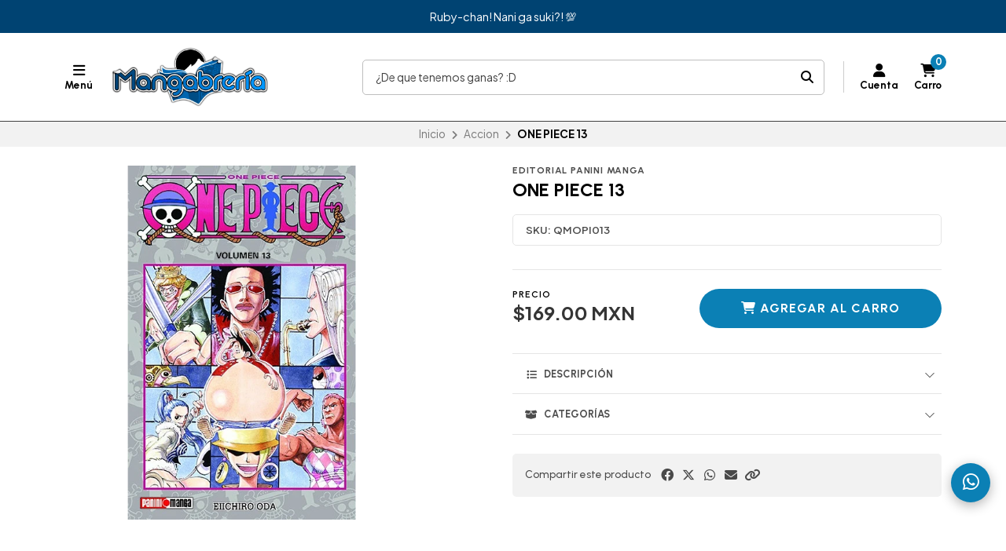

--- FILE ---
content_type: text/html; charset=utf-8
request_url: https://www.mangabreria.com/one-piece-13
body_size: 28387
content:
<!DOCTYPE html>
<html class="no-js" lang="es-MX" xmlns="https://www.w3.org/1999/xhtml" xmlns:og="https://ogp.me/ns#" xmlns:fb="https://www.facebook.com/2008/fbml">
  <head prefix="og: http://ogp.me/ns# fb: http://ogp.me/ns/fb# product: http://ogp.me/ns/product#">
    <script type="text/javascript" async="async" src="https://hub.fromdoppler.com/public/dhtrack.js" ></script>

    

<title>ONE PIECE 13 | Mangabrería</title>


    <meta http-equiv="Content-Type" content="text/html; charset=UTF-8; ie=edge">
    <meta name="description" content="Después de lograr entrar en la “Grand Line”, Luffy y sus amigos deben enfrentar no solo las condiciones de navegación impredecibles sino también a aquellas personas que viven ahí.La organización criminal secreta Baroque Works ha puesto sus ojos en Luffy y sus amigos y sus intenciones no son buenas…¡Continúa la...">
    <meta name="robots" content="follow, all">

    <!-- Set the viewport width to device width for mobile -->
    <meta name="viewport" content="width=device-width, initial-scale=1.0, user-scalable=no">

    <link rel="preconnect" href="https://images.jumpseller.com">
    <link rel="preconnect" href="https://cdnx.jumpseller.com">
    <link rel="preconnect" href="https://assets.jumpseller.com">
    <link rel="preconnect" href="https://files.jumpseller.com">

    <link rel="preconnect" href="https://fonts.googleapis.com">
    <link rel="preconnect" href="https://fonts.gstatic.com" crossorigin>

    

<!-- Facebook Meta tags for Product -->
<meta property="fb:app_id" content="283643215104248">

    <meta property="og:id" content="1982890">
    <meta property="og:title" content="ONE PIECE 13">
    <meta property="og:type" content="product">
    
      
        <meta property="og:image" content="https://cdnx.jumpseller.com/mangabreria/image/3804838/resize/1200/1200?1610132727">
      
    

    
      <meta property="og:brand" content="Editorial Panini Manga">
    

    <meta property="product:is_product_shareable" content="1">

    
      <meta property="product:original_price:amount" content="169.0">
      <meta property="product:price:amount" content="169.0">
      
        <meta property="product:availability" content="instock">
      
    

    <meta property="product:original_price:currency" content="MXN">
    <meta property="product:price:currency" content="MXN">
  

<meta property="og:description" content="Después de lograr entrar en la “Grand Line”, Luffy y sus amigos deben enfrentar no solo las condiciones de navegación impredecibles sino también a aquellas personas que viven ahí.La organización criminal secreta Baroque Works ha puesto sus ojos en Luffy y sus amigos y sus intenciones no son buenas…¡Continúa la...">
<meta property="og:url" content="https://www.mangabreria.com/one-piece-13">
<meta property="og:site_name" content="Mangabrería">
<meta name="twitter:card" content="summary">


  <meta property="og:locale" content="en_US">

  <meta property="og:locale:alternate" content="en_GB">



    
      <link rel="alternate" hreflang="es-MX" href="https://www.mangabreria.com/one-piece-13">
    
      <link rel="alternate" hreflang="en" href="https://www.mangabreria.com/en/one-piece-13">
    

    <link rel="canonical" href="https://www.mangabreria.com/one-piece-13">

    <script type="application/ld+json">
[
  {
    "@context": "http://schema.org",
    "@type": "BreadcrumbList",
    "itemListElement": [
      
        {
        "@type": "ListItem",
        "position": 1,
        "item": {
        "name": "Inicio",
        "@id": "/"
        }
        }
        ,
      
        {
        "@type": "ListItem",
        "position": 2,
        "item": {
        "name": "Accion",
        "@id": "/accion"
        }
        }
        ,
      
        {
        "@type": "ListItem",
        "position": 3,
        "item": {
        "name": "ONE PIECE 13"
        }
        }
        
      
    ]
  },
  {
    "@context": "http://schema.org/"
    ,
      "@type": "Product",
      "name": "ONE PIECE 13",
      "url": "https://www.mangabreria.com/one-piece-13",
      "itemCondition": "http://schema.org/NewCondition",
      "sku": "QMOPI013",
      "image": "https://cdnx.jumpseller.com/mangabreria/image/3804838/OnePiece13.jpg?1610132727",
      "productID": "9786075282206",
      "description": "Después de lograr entrar en la “Grand Line”, Luffy y sus amigos deben enfrentar no solo las condiciones de navegación impredecibles sino también a aquellas personas que viven ahí.&amp;nbsp;La organización criminal secreta Baroque Works ha puesto sus ojos en Luffy y sus amigos y sus intenciones no son buenas&amp;hellip;&amp;nbsp;¡Continúa la romántica aventura en busca del “One Piece”!",
      
      "brand": {
        "@type": "Brand",
        "name": "Editorial Panini Manga"
      },
      
      
      "aggregateRating": {
        "@type": "AggregateRating",
        "ratingValue": "5.0",
        "reviewCount": "1"
      },
      
      
        "category": "Accion",
      
      "offers": {
        
          "@type": "Offer",
          "itemCondition": "http://schema.org/NewCondition",
          
          "availability": "http://schema.org/InStock",
          
          
            
          
          "price": "169.0",
        
        "priceCurrency": "MXN",
        "seller": {
          "@type": "Organization",
          "name": "Mangabrería"
        },
        "url": "https://www.mangabreria.com/one-piece-13",
        "shippingDetails": [
          {
          "@type": "OfferShippingDetails",
          "shippingDestination": [
          
          {
            "@type": "DefinedRegion",
            "addressCountry": "AF"
          },
          
          {
            "@type": "DefinedRegion",
            "addressCountry": "AL"
          },
          
          {
            "@type": "DefinedRegion",
            "addressCountry": "DE"
          },
          
          {
            "@type": "DefinedRegion",
            "addressCountry": "AD"
          },
          
          {
            "@type": "DefinedRegion",
            "addressCountry": "AO"
          },
          
          {
            "@type": "DefinedRegion",
            "addressCountry": "AI"
          },
          
          {
            "@type": "DefinedRegion",
            "addressCountry": "AQ"
          },
          
          {
            "@type": "DefinedRegion",
            "addressCountry": "AG"
          },
          
          {
            "@type": "DefinedRegion",
            "addressCountry": "SA"
          },
          
          {
            "@type": "DefinedRegion",
            "addressCountry": "DZ"
          },
          
          {
            "@type": "DefinedRegion",
            "addressCountry": "AR"
          },
          
          {
            "@type": "DefinedRegion",
            "addressCountry": "AM"
          },
          
          {
            "@type": "DefinedRegion",
            "addressCountry": "AW"
          },
          
          {
            "@type": "DefinedRegion",
            "addressCountry": "AU"
          },
          
          {
            "@type": "DefinedRegion",
            "addressCountry": "AT"
          },
          
          {
            "@type": "DefinedRegion",
            "addressCountry": "AZ"
          },
          
          {
            "@type": "DefinedRegion",
            "addressCountry": "BS"
          },
          
          {
            "@type": "DefinedRegion",
            "addressCountry": "BD"
          },
          
          {
            "@type": "DefinedRegion",
            "addressCountry": "BB"
          },
          
          {
            "@type": "DefinedRegion",
            "addressCountry": "BH"
          },
          
          {
            "@type": "DefinedRegion",
            "addressCountry": "BE"
          },
          
          {
            "@type": "DefinedRegion",
            "addressCountry": "BZ"
          },
          
          {
            "@type": "DefinedRegion",
            "addressCountry": "BJ"
          },
          
          {
            "@type": "DefinedRegion",
            "addressCountry": "BY"
          },
          
          {
            "@type": "DefinedRegion",
            "addressCountry": "MM"
          },
          
          {
            "@type": "DefinedRegion",
            "addressCountry": "BO"
          },
          
          {
            "@type": "DefinedRegion",
            "addressCountry": "BA"
          },
          
          {
            "@type": "DefinedRegion",
            "addressCountry": "BW"
          },
          
          {
            "@type": "DefinedRegion",
            "addressCountry": "BR"
          },
          
          {
            "@type": "DefinedRegion",
            "addressCountry": "BN"
          },
          
          {
            "@type": "DefinedRegion",
            "addressCountry": "BG"
          },
          
          {
            "@type": "DefinedRegion",
            "addressCountry": "BF"
          },
          
          {
            "@type": "DefinedRegion",
            "addressCountry": "BI"
          },
          
          {
            "@type": "DefinedRegion",
            "addressCountry": "BT"
          },
          
          {
            "@type": "DefinedRegion",
            "addressCountry": "CV"
          },
          
          {
            "@type": "DefinedRegion",
            "addressCountry": "KH"
          },
          
          {
            "@type": "DefinedRegion",
            "addressCountry": "CM"
          },
          
          {
            "@type": "DefinedRegion",
            "addressCountry": "CA"
          },
          
          {
            "@type": "DefinedRegion",
            "addressCountry": "QA"
          },
          
          {
            "@type": "DefinedRegion",
            "addressCountry": "TD"
          },
          
          {
            "@type": "DefinedRegion",
            "addressCountry": "CZ"
          },
          
          {
            "@type": "DefinedRegion",
            "addressCountry": "CL"
          },
          
          {
            "@type": "DefinedRegion",
            "addressCountry": "CN"
          },
          
          {
            "@type": "DefinedRegion",
            "addressCountry": "CY"
          },
          
          {
            "@type": "DefinedRegion",
            "addressCountry": "CO"
          },
          
          {
            "@type": "DefinedRegion",
            "addressCountry": "KM"
          },
          
          {
            "@type": "DefinedRegion",
            "addressCountry": "CG"
          },
          
          {
            "@type": "DefinedRegion",
            "addressCountry": "CD"
          },
          
          {
            "@type": "DefinedRegion",
            "addressCountry": "KP"
          },
          
          {
            "@type": "DefinedRegion",
            "addressCountry": "KR"
          },
          
          {
            "@type": "DefinedRegion",
            "addressCountry": "CR"
          },
          
          {
            "@type": "DefinedRegion",
            "addressCountry": "CI"
          },
          
          {
            "@type": "DefinedRegion",
            "addressCountry": "HR"
          },
          
          {
            "@type": "DefinedRegion",
            "addressCountry": "CU"
          },
          
          {
            "@type": "DefinedRegion",
            "addressCountry": "CW"
          },
          
          {
            "@type": "DefinedRegion",
            "addressCountry": "DK"
          },
          
          {
            "@type": "DefinedRegion",
            "addressCountry": "DM"
          },
          
          {
            "@type": "DefinedRegion",
            "addressCountry": "EC"
          },
          
          {
            "@type": "DefinedRegion",
            "addressCountry": "EG"
          },
          
          {
            "@type": "DefinedRegion",
            "addressCountry": "SV"
          },
          
          {
            "@type": "DefinedRegion",
            "addressCountry": "AE"
          },
          
          {
            "@type": "DefinedRegion",
            "addressCountry": "ER"
          },
          
          {
            "@type": "DefinedRegion",
            "addressCountry": "SK"
          },
          
          {
            "@type": "DefinedRegion",
            "addressCountry": "SI"
          },
          
          {
            "@type": "DefinedRegion",
            "addressCountry": "ES"
          },
          
          {
            "@type": "DefinedRegion",
            "addressCountry": "US"
          },
          
          {
            "@type": "DefinedRegion",
            "addressCountry": "EE"
          },
          
          {
            "@type": "DefinedRegion",
            "addressCountry": "SZ"
          },
          
          {
            "@type": "DefinedRegion",
            "addressCountry": "ET"
          },
          
          {
            "@type": "DefinedRegion",
            "addressCountry": "RU"
          },
          
          {
            "@type": "DefinedRegion",
            "addressCountry": "PH"
          },
          
          {
            "@type": "DefinedRegion",
            "addressCountry": "FI"
          },
          
          {
            "@type": "DefinedRegion",
            "addressCountry": "FJ"
          },
          
          {
            "@type": "DefinedRegion",
            "addressCountry": "FR"
          },
          
          {
            "@type": "DefinedRegion",
            "addressCountry": "GA"
          },
          
          {
            "@type": "DefinedRegion",
            "addressCountry": "GM"
          },
          
          {
            "@type": "DefinedRegion",
            "addressCountry": "GE"
          },
          
          {
            "@type": "DefinedRegion",
            "addressCountry": "GH"
          },
          
          {
            "@type": "DefinedRegion",
            "addressCountry": "GI"
          },
          
          {
            "@type": "DefinedRegion",
            "addressCountry": "GD"
          },
          
          {
            "@type": "DefinedRegion",
            "addressCountry": "GR"
          },
          
          {
            "@type": "DefinedRegion",
            "addressCountry": "GL"
          },
          
          {
            "@type": "DefinedRegion",
            "addressCountry": "GP"
          },
          
          {
            "@type": "DefinedRegion",
            "addressCountry": "GU"
          },
          
          {
            "@type": "DefinedRegion",
            "addressCountry": "GT"
          },
          
          {
            "@type": "DefinedRegion",
            "addressCountry": "GF"
          },
          
          {
            "@type": "DefinedRegion",
            "addressCountry": "GG"
          },
          
          {
            "@type": "DefinedRegion",
            "addressCountry": "GN"
          },
          
          {
            "@type": "DefinedRegion",
            "addressCountry": "GQ"
          },
          
          {
            "@type": "DefinedRegion",
            "addressCountry": "GW"
          },
          
          {
            "@type": "DefinedRegion",
            "addressCountry": "GY"
          },
          
          {
            "@type": "DefinedRegion",
            "addressCountry": "HT"
          },
          
          {
            "@type": "DefinedRegion",
            "addressCountry": "HN"
          },
          
          {
            "@type": "DefinedRegion",
            "addressCountry": "HK"
          },
          
          {
            "@type": "DefinedRegion",
            "addressCountry": "HU"
          },
          
          {
            "@type": "DefinedRegion",
            "addressCountry": "IN"
          },
          
          {
            "@type": "DefinedRegion",
            "addressCountry": "ID"
          },
          
          {
            "@type": "DefinedRegion",
            "addressCountry": "IQ"
          },
          
          {
            "@type": "DefinedRegion",
            "addressCountry": "IR"
          },
          
          {
            "@type": "DefinedRegion",
            "addressCountry": "IE"
          },
          
          {
            "@type": "DefinedRegion",
            "addressCountry": "BV"
          },
          
          {
            "@type": "DefinedRegion",
            "addressCountry": "NF"
          },
          
          {
            "@type": "DefinedRegion",
            "addressCountry": "IM"
          },
          
          {
            "@type": "DefinedRegion",
            "addressCountry": "CX"
          },
          
          {
            "@type": "DefinedRegion",
            "addressCountry": "SX"
          },
          
          {
            "@type": "DefinedRegion",
            "addressCountry": "IS"
          },
          
          {
            "@type": "DefinedRegion",
            "addressCountry": "AX"
          },
          
          {
            "@type": "DefinedRegion",
            "addressCountry": "BQ"
          },
          
          {
            "@type": "DefinedRegion",
            "addressCountry": "BM"
          },
          
          {
            "@type": "DefinedRegion",
            "addressCountry": "KY"
          },
          
          {
            "@type": "DefinedRegion",
            "addressCountry": "CC"
          },
          
          {
            "@type": "DefinedRegion",
            "addressCountry": "CK"
          },
          
          {
            "@type": "DefinedRegion",
            "addressCountry": "FK"
          },
          
          {
            "@type": "DefinedRegion",
            "addressCountry": "FO"
          },
          
          {
            "@type": "DefinedRegion",
            "addressCountry": "GS"
          },
          
          {
            "@type": "DefinedRegion",
            "addressCountry": "HM"
          },
          
          {
            "@type": "DefinedRegion",
            "addressCountry": "MV"
          },
          
          {
            "@type": "DefinedRegion",
            "addressCountry": "MP"
          },
          
          {
            "@type": "DefinedRegion",
            "addressCountry": "MH"
          },
          
          {
            "@type": "DefinedRegion",
            "addressCountry": "SB"
          },
          
          {
            "@type": "DefinedRegion",
            "addressCountry": "TC"
          },
          
          {
            "@type": "DefinedRegion",
            "addressCountry": "UM"
          },
          
          {
            "@type": "DefinedRegion",
            "addressCountry": "VG"
          },
          
          {
            "@type": "DefinedRegion",
            "addressCountry": "VI"
          },
          
          {
            "@type": "DefinedRegion",
            "addressCountry": "IL"
          },
          
          {
            "@type": "DefinedRegion",
            "addressCountry": "IT"
          },
          
          {
            "@type": "DefinedRegion",
            "addressCountry": "JM"
          },
          
          {
            "@type": "DefinedRegion",
            "addressCountry": "JP"
          },
          
          {
            "@type": "DefinedRegion",
            "addressCountry": "JE"
          },
          
          {
            "@type": "DefinedRegion",
            "addressCountry": "JO"
          },
          
          {
            "@type": "DefinedRegion",
            "addressCountry": "KZ"
          },
          
          {
            "@type": "DefinedRegion",
            "addressCountry": "KE"
          },
          
          {
            "@type": "DefinedRegion",
            "addressCountry": "KG"
          },
          
          {
            "@type": "DefinedRegion",
            "addressCountry": "KI"
          },
          
          {
            "@type": "DefinedRegion",
            "addressCountry": "XK"
          },
          
          {
            "@type": "DefinedRegion",
            "addressCountry": "KW"
          },
          
          {
            "@type": "DefinedRegion",
            "addressCountry": "LS"
          },
          
          {
            "@type": "DefinedRegion",
            "addressCountry": "LV"
          },
          
          {
            "@type": "DefinedRegion",
            "addressCountry": "LB"
          },
          
          {
            "@type": "DefinedRegion",
            "addressCountry": "LR"
          },
          
          {
            "@type": "DefinedRegion",
            "addressCountry": "LY"
          },
          
          {
            "@type": "DefinedRegion",
            "addressCountry": "LI"
          },
          
          {
            "@type": "DefinedRegion",
            "addressCountry": "LT"
          },
          
          {
            "@type": "DefinedRegion",
            "addressCountry": "LU"
          },
          
          {
            "@type": "DefinedRegion",
            "addressCountry": "MO"
          },
          
          {
            "@type": "DefinedRegion",
            "addressCountry": "MK"
          },
          
          {
            "@type": "DefinedRegion",
            "addressCountry": "MG"
          },
          
          {
            "@type": "DefinedRegion",
            "addressCountry": "MY"
          },
          
          {
            "@type": "DefinedRegion",
            "addressCountry": "MW"
          },
          
          {
            "@type": "DefinedRegion",
            "addressCountry": "ML"
          },
          
          {
            "@type": "DefinedRegion",
            "addressCountry": "MT"
          },
          
          {
            "@type": "DefinedRegion",
            "addressCountry": "MA"
          },
          
          {
            "@type": "DefinedRegion",
            "addressCountry": "MQ"
          },
          
          {
            "@type": "DefinedRegion",
            "addressCountry": "MU"
          },
          
          {
            "@type": "DefinedRegion",
            "addressCountry": "MR"
          },
          
          {
            "@type": "DefinedRegion",
            "addressCountry": "YT"
          },
          
          {
            "@type": "DefinedRegion",
            "addressCountry": "MX"
          },
          
          {
            "@type": "DefinedRegion",
            "addressCountry": "FM"
          },
          
          {
            "@type": "DefinedRegion",
            "addressCountry": "MD"
          },
          
          {
            "@type": "DefinedRegion",
            "addressCountry": "MC"
          },
          
          {
            "@type": "DefinedRegion",
            "addressCountry": "MN"
          },
          
          {
            "@type": "DefinedRegion",
            "addressCountry": "ME"
          },
          
          {
            "@type": "DefinedRegion",
            "addressCountry": "MS"
          },
          
          {
            "@type": "DefinedRegion",
            "addressCountry": "MZ"
          },
          
          {
            "@type": "DefinedRegion",
            "addressCountry": "NA"
          },
          
          {
            "@type": "DefinedRegion",
            "addressCountry": "NR"
          },
          
          {
            "@type": "DefinedRegion",
            "addressCountry": "NP"
          },
          
          {
            "@type": "DefinedRegion",
            "addressCountry": "NI"
          },
          
          {
            "@type": "DefinedRegion",
            "addressCountry": "NE"
          },
          
          {
            "@type": "DefinedRegion",
            "addressCountry": "NG"
          },
          
          {
            "@type": "DefinedRegion",
            "addressCountry": "NU"
          },
          
          {
            "@type": "DefinedRegion",
            "addressCountry": "NO"
          },
          
          {
            "@type": "DefinedRegion",
            "addressCountry": "NC"
          },
          
          {
            "@type": "DefinedRegion",
            "addressCountry": "NZ"
          },
          
          {
            "@type": "DefinedRegion",
            "addressCountry": "OM"
          },
          
          {
            "@type": "DefinedRegion",
            "addressCountry": "NL"
          },
          
          {
            "@type": "DefinedRegion",
            "addressCountry": "PK"
          },
          
          {
            "@type": "DefinedRegion",
            "addressCountry": "PW"
          },
          
          {
            "@type": "DefinedRegion",
            "addressCountry": "PS"
          },
          
          {
            "@type": "DefinedRegion",
            "addressCountry": "PA"
          },
          
          {
            "@type": "DefinedRegion",
            "addressCountry": "PG"
          },
          
          {
            "@type": "DefinedRegion",
            "addressCountry": "PY"
          },
          
          {
            "@type": "DefinedRegion",
            "addressCountry": "PE"
          },
          
          {
            "@type": "DefinedRegion",
            "addressCountry": "PN"
          },
          
          {
            "@type": "DefinedRegion",
            "addressCountry": "PF"
          },
          
          {
            "@type": "DefinedRegion",
            "addressCountry": "PL"
          },
          
          {
            "@type": "DefinedRegion",
            "addressCountry": "PT"
          },
          
          {
            "@type": "DefinedRegion",
            "addressCountry": "PR"
          },
          
          {
            "@type": "DefinedRegion",
            "addressCountry": "GB"
          },
          
          {
            "@type": "DefinedRegion",
            "addressCountry": "CF"
          },
          
          {
            "@type": "DefinedRegion",
            "addressCountry": "LA"
          },
          
          {
            "@type": "DefinedRegion",
            "addressCountry": "DO"
          },
          
          {
            "@type": "DefinedRegion",
            "addressCountry": "SY"
          },
          
          {
            "@type": "DefinedRegion",
            "addressCountry": "RE"
          },
          
          {
            "@type": "DefinedRegion",
            "addressCountry": "RW"
          },
          
          {
            "@type": "DefinedRegion",
            "addressCountry": "RO"
          },
          
          {
            "@type": "DefinedRegion",
            "addressCountry": "EH"
          },
          
          {
            "@type": "DefinedRegion",
            "addressCountry": "WS"
          },
          
          {
            "@type": "DefinedRegion",
            "addressCountry": "AS"
          },
          
          {
            "@type": "DefinedRegion",
            "addressCountry": "BL"
          },
          
          {
            "@type": "DefinedRegion",
            "addressCountry": "KN"
          },
          
          {
            "@type": "DefinedRegion",
            "addressCountry": "SM"
          },
          
          {
            "@type": "DefinedRegion",
            "addressCountry": "MF"
          },
          
          {
            "@type": "DefinedRegion",
            "addressCountry": "PM"
          },
          
          {
            "@type": "DefinedRegion",
            "addressCountry": "VC"
          },
          
          {
            "@type": "DefinedRegion",
            "addressCountry": "SH"
          },
          
          {
            "@type": "DefinedRegion",
            "addressCountry": "LC"
          },
          
          {
            "@type": "DefinedRegion",
            "addressCountry": "VA"
          },
          
          {
            "@type": "DefinedRegion",
            "addressCountry": "ST"
          },
          
          {
            "@type": "DefinedRegion",
            "addressCountry": "SN"
          },
          
          {
            "@type": "DefinedRegion",
            "addressCountry": "RS"
          },
          
          {
            "@type": "DefinedRegion",
            "addressCountry": "SC"
          },
          
          {
            "@type": "DefinedRegion",
            "addressCountry": "SL"
          },
          
          {
            "@type": "DefinedRegion",
            "addressCountry": "SG"
          },
          
          {
            "@type": "DefinedRegion",
            "addressCountry": "SO"
          },
          
          {
            "@type": "DefinedRegion",
            "addressCountry": "LK"
          },
          
          {
            "@type": "DefinedRegion",
            "addressCountry": "ZA"
          },
          
          {
            "@type": "DefinedRegion",
            "addressCountry": "SD"
          },
          
          {
            "@type": "DefinedRegion",
            "addressCountry": "SS"
          },
          
          {
            "@type": "DefinedRegion",
            "addressCountry": "SE"
          },
          
          {
            "@type": "DefinedRegion",
            "addressCountry": "CH"
          },
          
          {
            "@type": "DefinedRegion",
            "addressCountry": "SR"
          },
          
          {
            "@type": "DefinedRegion",
            "addressCountry": "SJ"
          },
          
          {
            "@type": "DefinedRegion",
            "addressCountry": "TH"
          },
          
          {
            "@type": "DefinedRegion",
            "addressCountry": "TW"
          },
          
          {
            "@type": "DefinedRegion",
            "addressCountry": "TZ"
          },
          
          {
            "@type": "DefinedRegion",
            "addressCountry": "TJ"
          },
          
          {
            "@type": "DefinedRegion",
            "addressCountry": "IO"
          },
          
          {
            "@type": "DefinedRegion",
            "addressCountry": "TF"
          },
          
          {
            "@type": "DefinedRegion",
            "addressCountry": "TL"
          },
          
          {
            "@type": "DefinedRegion",
            "addressCountry": "TG"
          },
          
          {
            "@type": "DefinedRegion",
            "addressCountry": "TK"
          },
          
          {
            "@type": "DefinedRegion",
            "addressCountry": "TO"
          },
          
          {
            "@type": "DefinedRegion",
            "addressCountry": "TT"
          },
          
          {
            "@type": "DefinedRegion",
            "addressCountry": "TN"
          },
          
          {
            "@type": "DefinedRegion",
            "addressCountry": "TM"
          },
          
          {
            "@type": "DefinedRegion",
            "addressCountry": "TR"
          },
          
          {
            "@type": "DefinedRegion",
            "addressCountry": "TV"
          },
          
          {
            "@type": "DefinedRegion",
            "addressCountry": "UA"
          },
          
          {
            "@type": "DefinedRegion",
            "addressCountry": "UG"
          },
          
          {
            "@type": "DefinedRegion",
            "addressCountry": "UY"
          },
          
          {
            "@type": "DefinedRegion",
            "addressCountry": "UZ"
          },
          
          {
            "@type": "DefinedRegion",
            "addressCountry": "VU"
          },
          
          {
            "@type": "DefinedRegion",
            "addressCountry": "VN"
          },
          
          {
            "@type": "DefinedRegion",
            "addressCountry": "WF"
          },
          
          {
            "@type": "DefinedRegion",
            "addressCountry": "YE"
          },
          
          {
            "@type": "DefinedRegion",
            "addressCountry": "DJ"
          },
          
          {
            "@type": "DefinedRegion",
            "addressCountry": "ZM"
          },
          
          {
            "@type": "DefinedRegion",
            "addressCountry": "ZW"
          }
          ]
          }
        ]
      }
    
  }
]
</script>


    <!-- Store Favicon -->
    
    <link rel="apple-touch-icon" type="image/x-icon" href="https://cdnx.jumpseller.com/mangabreria/image/33717336/resize/57/57?1680471529" sizes="57x57">
    <link rel="apple-touch-icon" type="image/x-icon" href="https://cdnx.jumpseller.com/mangabreria/image/33717336/resize/60/60?1680471529" sizes="60x60">
    <link rel="apple-touch-icon" type="image/x-icon" href="https://cdnx.jumpseller.com/mangabreria/image/33717336/resize/72/72?1680471529" sizes="72x72">
    <link rel="apple-touch-icon" type="image/x-icon" href="https://cdnx.jumpseller.com/mangabreria/image/33717336/resize/76/76?1680471529" sizes="76x76">
    <link rel="apple-touch-icon" type="image/x-icon" href="https://cdnx.jumpseller.com/mangabreria/image/33717336/resize/114/114?1680471529" sizes="114x114">
    <link rel="apple-touch-icon" type="image/x-icon" href="https://cdnx.jumpseller.com/mangabreria/image/33717336/resize/120/120?1680471529" sizes="120x120">
    <link rel="apple-touch-icon" type="image/x-icon" href="https://cdnx.jumpseller.com/mangabreria/image/33717336/resize/144/144?1680471529" sizes="144x144">
    <link rel="apple-touch-icon" type="image/x-icon" href="https://cdnx.jumpseller.com/mangabreria/image/33717336/resize/152/152?1680471529" sizes="152x152">

    <link rel="icon" type="image/png" href="https://cdnx.jumpseller.com/mangabreria/image/33717336/resize/196/196?1680471529" sizes="196x196">
    <link rel="icon" type="image/png" href="https://cdnx.jumpseller.com/mangabreria/image/33717336/resize/160/160?1680471529" sizes="160x160">
    <link rel="icon" type="image/png" href="https://cdnx.jumpseller.com/mangabreria/image/33717336/resize/96/96?1680471529" sizes="96x96">
    <link rel="icon" type="image/png" href="https://cdnx.jumpseller.com/mangabreria/image/33717336/resize/32/32?1680471529" sizes="32x32">
    <link rel="icon" type="image/png" href="https://cdnx.jumpseller.com/mangabreria/image/33717336/resize/16/16?1680471529" sizes="16x16">

  <meta name="msapplication-TileColor" content="#95b200">
  <meta name="theme-color" content="#ffffff">



    <!-- Bootstrap CSS -->
    <link rel="stylesheet" href="https://cdnjs.cloudflare.com/ajax/libs/bootstrap/5.1.3/css/bootstrap.min.css" integrity="sha384-1BmE4kWBq78iYhFldvKuhfTAU6auU8tT94WrHftjDbrCEXSU1oBoqyl2QvZ6jIW3" crossorigin="anonymous" >

    
      <!-- Swiper files -->
      <script src="https://cdnjs.cloudflare.com/ajax/libs/Swiper/8.0.7/swiper-bundle.min.js" integrity="sha384-9UAjEH/hWCBrpIvGlIa3Y1bFwXvceFtZIB4kEuw8dPhXHwqADmYvC1FQcyKHMVGw" crossorigin="anonymous" ></script>
      <link rel="stylesheet" href="https://cdnjs.cloudflare.com/ajax/libs/Swiper/8.0.7/swiper-bundle.min.css" integrity="sha384-PkFv3YEXftf+kllyTcVl8cCpexHu47ERzAsXp+iZ4SIAnJKl6fZh0rdtTO7YBEHb" crossorigin="anonymous" >
      <link rel="stylesheet" href="https://cdnjs.cloudflare.com/ajax/libs/toastr.js/2.1.3/toastr.min.css" integrity="sha384-YzEqZ2pBV0i9OmlTyoz75PqwTR8If8GsXBv7HLQclEVqIC3VxIt98/U94ES6CJTR" crossorigin="anonymous" >
    

    <!-- CSS Files -->
    <link rel="stylesheet" href="https://assets.jumpseller.com/store/mangabreria/themes/750294/color_pickers.min.css?1767372541">
    <link rel="stylesheet" href="https://assets.jumpseller.com/store/mangabreria/themes/750294/app.min.css?1767372541">

    
        <link rel="stylesheet" href="https://assets.jumpseller.com/store/mangabreria/themes/750294/styles_components.min.css?1767372541">
      

    <!-- jQuery -->
    <script src="https://cdnjs.cloudflare.com/ajax/libs/jquery/3.5.1/jquery.min.js" integrity="sha384-ZvpUoO/+PpLXR1lu4jmpXWu80pZlYUAfxl5NsBMWOEPSjUn/6Z/hRTt8+pR6L4N2" crossorigin="anonymous" ></script>
    <script src="https://assets.jumpseller.com/store/mangabreria/themes/750294/theme.min.js?1767372541" defer></script>
    <script src="https://assets.jumpseller.com/store/mangabreria/themes/750294/common.min.js?1767372541" defer></script>

    <!-- Font Awesome Icon Library -->
    <link rel="stylesheet" href="https://cdnjs.cloudflare.com/ajax/libs/font-awesome/6.4.2/css/all.min.css" integrity="sha384-blOohCVdhjmtROpu8+CfTnUWham9nkX7P7OZQMst+RUnhtoY/9qemFAkIKOYxDI3" crossorigin="anonymous" >

    <script>
window.productFormListeners = new Set();

function dynamicProductFormListener(root, product, firstVariant = null) {
  if (window.productFormListeners.has(root)) return;
  window.productFormListeners.add(root);

  const unavailableMessage = '<i class="fa-solid fa-cart-shopping fa-fw"></i> Agotado';
  const addToCartMessage = '<i class="fa-solid fa-cart-shopping fa-fw"></i> Agregar al carro';
  const stockThreshold = 5;

  const callbackFunction = function (event, productInfo) {
    if ($.isEmptyObject(productInfo)) return;

    const unavailable = productInfo.stock == 0 && !productInfo.stock_unlimited;
    const lowStock = productInfo.stock <= stockThreshold && !productInfo.stock_unlimited;
    const discounted = productInfo.price_discount_formatted != productInfo.price_formatted;
    const discountPercentage = productInfo.price ? Math.round(productInfo.discount / productInfo.price * 100) : 0;

    $('.product-heading__pricing', root).toggleClass('product-heading__pricing--no-discount', !discounted);
    $('.product-heading__pricing span:first-child', root).text(productInfo.price_discount_formatted);
    $('.product-heading__pricing span:last-child', root).text(productInfo.price_formatted);

    $('.product-heading__discount', root).toggle(discounted);
    $('.product-heading__discount span:first-child', root).text(`${discountPercentage}%`);

    $('.product-form__button', root).prop('disabled', unavailable).html(unavailable ? unavailableMessage : addToCartMessage);
    $('.product-quantity__container', root).toggleClass('product-quantity__container--disabled', unavailable);
    $('.product-quantity__input', root).attr('max', productInfo.stock_unlimited ? 999 : productInfo.stock);

    $('.product-heading__detail--stock', root).toggleClass('product-heading__detail--lowstock', lowStock);
    $('.product-heading__detail--stock', root).toggleClass('product-heading__detail--instock', !lowStock);

    $('.product-heading__detail--sku-content', root).text(productInfo.sku);
    $('.product-heading__detail--sku-content', root).closest('.product-heading__column').toggle(productInfo.sku != "");

    $('.product-heading__detail--stock-content', root).text(productInfo.stock);
    $('.product-heading__detail--stock-content', root).closest('.product-heading__column').toggle(!productInfo.stock_unlimited);
    $('.product-heading__availability', root).toggle(!unavailable && lowStock);

    const qty = $('.input[name=qty]', root).val();
    $('.input[name=qty]', root).attr('max', productInfo.stock_unlimited ? Infinity : productInfo.stock);
    $('.input[name=qty]', root).val(productInfo.stock_unlimited ? qty : Math.min(productInfo.stock, qty));

    $('.product-modal__price', root).toggleClass('product-modal__price--no-discount', !discounted);
    $('.product-modal__price span:nth-child(1)', root).text(productInfo.price_discount_formatted);
    $('.product-modal__price span:nth-child(2)', root).text(productInfo.price_formatted);
    $('.product-modal__price span:nth-child(3)', root).text(`-${discountPercentage}%`);

    checkOutOfStock(productInfo);
    updateGalleryImage(productInfo.image_id);
    checkCustomFields(productInfo.custom_fields);
  }

  function updateGalleryImage(image_id) {
    const gallery = document.querySelector("swiper-slider.product-gallery__slider--main");
    if (gallery) {
      const index = $(`.swiper-slide img[src*="image/${image_id}"]`, gallery).first().closest(".swiper-slide").index();
      gallery.swiper.slideTo(index >= 0 ? index : 0);
    }
  }

  function setSelectedVariant(values) {
    for (const { value } of values) {
      const { id, option } = value;
      $(`.variants *[id="${option}"] *[value="${id}"]`).each(function () {
        $(this).is("input") ? $(this).prop('checked', true).trigger('change') : $(this).prop('selected', true).trigger('change')
      });
    }
  }

  function selectFirstOptionInStock() {
    if (firstVariant > 0) return setSelectedVariant(product.find((product) => product.variant.id == firstVariant).values);

    for (const item of product) {
      const variant = item.variant;
      if (variant.stock_unlimited || variant.stock != 0) {
        return setSelectedVariant(item.values);
      }
    }
  }

  function checkCustomFields(custom_fields) {
    // Hide all variant-specific CFVs
    $('.product-custom_field_value.cfv_only_some_variants', root).addClass('d-none');
    // Show all variant-specific CFVs for this variant
    Object.values(custom_fields || []).forEach((cfv) => {
      $(`.product-custom_field_value.cfv_only_some_variants[data-cfvid=${cfv.id}]`, root).removeClass('d-none');
    });
    // Update visibility of individual custom fields
    $('.product-custom_field:not(:has(.product-custom_field_value:not(.d-none)))', root).addClass('d-none');
    $('.product-custom_field:has(.product-custom_field_value:not(.d-none))', root).removeClass('d-none');
    // Update visibility of details section
    $('.product-custom_fields', root).toggleClass('d-none', $('.product-custom_field_value:not(.d-none)', root).length === 0);
  }

  function checkOutOfStock(productInfo) {
    if (!true || !productInfo) return;

    $('.product-option', root).find('option, input, button:has(input)').removeClass('disabled');
    const entry = product.find((entry) => entry.variant.id == productInfo.id);
    const values = entry.values.map((v) => v.value.id);
    const variants = product.filter((entry) => entry.variant.stock == 0 && !entry.variant.stock_unlimited && entry.values.filter((val) => values.includes(val.value.id)).length == values.length - 1)

    if (productInfo.stock == 0 && !productInfo.stock_unlimited) variants.push(entry);

    variants.forEach((variant) => {
      const ids = variant.values.map((v) => v.value.id).filter((id) => !values.includes(id))
      if (variant.variant.id == productInfo.id) ids.push(...variant.values.map((v) => v.value.id))
      ids.forEach((id) => $(root).find('.product-option').find(`option[value="${id}"], input[value="${id}"], button:has(input[value="${id}"])`).addClass('disabled'));
    });
  }

  function checkUploads() {
    const uploads = $('.product-option__file-upload', root);
    const inputs_sizes = new Array(uploads.length).fill(0); // track sizes

    $('.product-option__file-upload', root).each(function(index) {
      $(this).change(function () {
        inputs_sizes[index] = this.files[0].size;
        const total_size = inputs_sizes.reduce((a, b) => a + b, 0)
        var input_filename = document.getElementById(this.id + "_filename");
        if (total_size > 10485760) {
          alert("La suma del tamaño de los archivos seleccionados debe ser inferior a 10MB.");
          inputs_sizes[index] = 0;
          this.value = "";
          input_filename.value = "";
        } else {
          input_filename.value = this.files[0].name;
        }
      });
    });
  }

  Jumpseller.productVariantListener(`${root} select.prod-options, ${root} fieldset.prod-options`, { product: product, callback: callbackFunction });
  selectFirstOptionInStock();
  checkUploads();
}

$(document).ready(function() {
  const modals = {}, container = $("#product-modals-container").first();

  // Deduplicate product modals.
  $('.product-modal').each(function() {
    const modal = $(this);
    const id = +modal.attr('data-product-id');
    if (modals[id]) return modal.remove();
    modals[id] = modal;
    if (container.length) modal.detach().appendTo(container);
  });
  
  // Build back_in_stock url including variant_id
  let href = $("#back-in-stock").attr("href");
  if (href) {
    if (!href.startsWith("http://") && !href.startsWith("https://")) {
      href = new URL(href, window.location.origin).href;
    }
    const url = new URL(href);
    url.searchParams.set("variant_id", productInfo.id);
    $("#back-in-stock").attr("href", url.toString());
  }
});
</script>

    <script>
window.toastrCartOptions = {
  closeButton: true,
  debug: false,
  newestOnTop: true,
  progressBar: false,
  positionClass: 'toast-top-right',
  preventDuplicates: false,
  onclick: null,
  showDuration: 500,
  hideDuration: 500,
  timeOut: 3000,
  extendedTimeOut: 1000,
  showEasing: 'swing',
  hideEasing: 'linear',
  showMethod: 'fadeIn',
  hideMethod: 'fadeOut',
};

function createCartEntryHTML(cartItem) {
  // replica of store_product template for pre-checkout pages (#sidebar-cart and #cart-form where the cart is hotreloaded)
  const isCart = "product" == 'cart';
  const url = cartItem.storefront_url || cartItem.url || '#';
  return $(`
  <div class="store-product col-12 ${isCart ? 'col-md-6' : ''}" data-id="${cartItem.id}" data-product-id="${cartItem.product_id}">
    <div class="store-product__container trsn">
      <div class="store-product__image">
        <img src="//assets.jumpseller.com/public/placeholder/themes/delivery/placeholder-image-product-thumb.jpg" width="70" height="70" loading="lazy">
      </div>
      <div class="store-product__info">
        <span class="store-product__brand"></span>
        <span class="store-product__name"></span>
        <div class="store-product__price">
          <span class="store-product__price--with--discount"></span>
          <span class="store-product__price--without--discount"></span>
          <span class="store-product__price--subtotal"></span>
        </div>
        <div class="store-product__options"></div>
        <div class="store-product__actions">
          <form class="store-product__form trsn">
            <div class="trsn store-product__quantity">
              <button type="button" class="button store-product__handler store-product__handler--minus">
                <i class="fas fa-minus-circle fa-fw"></i>
              </button>
              <input type="number" min="1" class="store-product__input">
              <button type="button" class="button store-product__handler store-product__handler--plus">
                <i class="fas fa-plus-circle fa-fw"></i>
              </button>
            </div>
          </form>
          <button type="button" class="button store-product__delete"><i class="fas fa-trash-alt fa-fw"></i> Eliminar</button>
        </div>
      </div>
    </div>
  </div>`.trim().replace(/\n\s+/gm, ''));
}

function fetchThumbURL(productId, variantId = null, callback) {
  if (productId && variantId) {
    Jumpseller.getVariant(productId, variantId, { callback: function(data) {
      if (!data.image || !data.image.url) return callback();
      callback(Jumpseller.thumbImageURL(data.image.url, 100, 100));
    }});
  } else if (productId) {
    Jumpseller.getProduct(productId, { callback: function(data) {
      if (!data.images || !data.images[0]?.url) return callback();
      callback(Jumpseller.thumbImageURL(data.images[0].url, 100, 100));
    }});
  }
}

function updateCartEntryImage(cartItem, element) {
  const noImageURL = '//assets.jumpseller.com/public/placeholder/themes/delivery/placeholder-image-product-thumb.jpg';
  if ('image' in cartItem) {
    const url = cartItem.image?.url ? Jumpseller.thumbImageURL(cartItem.image.url, 100, 100) : noImageURL;
    element.find('.store-product__image img').attr('src', url);
  } else {
    const productId = cartItem.product_id, variantId = cartItem.variant_id;
    element.find('.store-product__image img').attr('src', noImageURL);
    fetchThumbURL(productId, variantId, function(url) {
      if (url) element.find('.store-product__image img').attr('src', url);
    });
  }
}

function updateCartItemDebounced(cartItemId, qty, from, onError = null) {
  if (window.cartLock) return;

  const key = +cartItemId;
  const update = () => {
    const old = window.cartDebounceHandles[key].qty;
    delete window.cartDebounceHandles[key];
    window.cartLock = true;
    Jumpseller.updateCart(cartItemId, qty, { callback: function(data) {
      window.cartLock = false;
      if (data.status && data.status != 200) {
        if (onError) onError(old);
        return notifyCartError(data.responseJSON.message);
      }
      syncCart(data);
    }});
  };

  if (!window.cartDebounceHandles) window.cartDebounceHandles = {};
  if (!window.cartDebounceHandles[key]) window.cartDebounceHandles[key] = { qty: from };
  clearTimeout(window.cartDebounceHandles[key].handle);
  window.cartDebounceHandles[key].handle = setTimeout(update, 500);
};

function setProductBlockCartHandlers(block) {
  const form = block.find('.product-block__form');
  const productId = block.attr('data-product-id');
  const cartItemId = form.attr('data-cart-id');
  const name = block.find('.product-block__name').text();
  const purchaseCondition = block.find('.product-block__form-purchase-condition');
  if ((!productId || !cartItemId) && purchaseCondition.length == 0) return;

  const set = (qty) => $(`.product-block[data-product-id="${productId}"] .product-block__input`).val(qty).attr('data-value', qty);

  form.find('.product-block__input').off('change').on('change', (event) => {
    const qty = +form.find('.product-block__input').first().val();
    const stock = +form.find('.product-block__input').attr('data-stock') || Infinity;
    if (window.cartLock || qty <= 0) return;
    if (qty + 1 > stock) {
      return notifyCartError(`We only have ${stock} units in stock of ${name}`);
    }
    set(qty);
    updateCartItemDebounced(cartItemId, qty);
  });
  form.find('.product-block__handler--minus').off('click').on('click', (event) => {
    const qty = +form.find('.product-block__input').first().val();
    if (window.cartLock || qty <= 0) return;
    set(qty - 1);
    updateCartItemDebounced(cartItemId, qty - 1, qty, set);
  });
  form.find('.product-block__handler--plus').off('click').on('click', (event) => {
    const qty = +form.find('.product-block__input').first().val();
    const stock = +form.find('.product-block__input').attr('data-stock') || Infinity;
    if (window.cartLock || qty < 0) return;
    if (qty + 1 > stock) {
        return notifyCartError(`We only have ${stock} units in stock of ${name}`);
    }
    set(qty + 1);
    updateCartItemDebounced(cartItemId, qty + 1, qty, set);
  });
}

function setCartEntryCartHandlers(element) {
  const cartItemId = element.attr('data-id');
  if (!cartItemId) return;

  const set = (qty) => element.find('.store-product__input').val(qty);

  element.find('.store-product__delete').off('click').on('click', (event) => {
    if (window.cartLock) return;
    element.remove();
    updateCartItemDebounced(cartItemId, 0);
  });
  element.find('.store-product__handler--minus').off('click').on('click', (event) => {
    const qty = +element.find('.store-product__input').val();
    if (window.cartLock || qty <= 0) return;
    set(qty - 1);
    updateCartItemDebounced(cartItemId, qty - 1, qty, set);
  });
  element.find('.store-product__handler--plus').off('click').on('click', (event) => {
    const qty = +element.find('.store-product__input').val();
    if (window.cartLock || qty <= 0) return;
    set(qty + 1);
    updateCartItemDebounced(cartItemId, qty + 1, qty, set);
  });
}

function setProductPageFormHandlers(form, cartItem) {
  const quantity = form.find('.product-form__quantity');
  const input = form.find('.product-form__input');
  const set = (qty) => input.val(qty);

  quantity.find('.product-form__handler--minus').off('click').on('click', (event) => {
    const qty = +input.val();
    if (window.cartLock || qty <= 0) return;
    set(qty - 1);
    updateCartItemDebounced(cartItem.id, qty - 1, qty, set);
  });
  quantity.find('.product-form__handler--plus').off('click').on('click', (event) => {
    const qty = +input.val();
    const stock = +input.attr('data-stock') || Infinity;
    if (window.cartLock || qty <= 0) return;
    if (qty + 1 > stock) {
      return notifyCartError(`We only have ${stock} units in stock for this product`);
    }
    set(qty + 1);
    updateCartItemDebounced(cartItem.id, qty + 1, qty, set);
  });
}

function syncProductPageForm(form, cartItem) {
  const quantity = form.find('.product-form__quantity');
  if (quantity.length !== 1) return;

  form.find('.product-form__button--add-to-cart').toggle(cartItem == null);
  form.find('.product-form__input').val(cartItem ? cartItem.qty : 1);
  quantity.toggleClass('product-form__quantity--visible', cartItem != null);

  if (cartItem) setProductPageFormHandlers(form, cartItem);
}

function updateCartEntryWithCartData(cartItem, element) {
  // cartItem is one item from the cart API, and element is a .store-product on the sidebar
  const id = +cartItem.id;
  const added = element.parent().length === 0;
  if (added) updateCartEntryImage(cartItem, element); // just image

  element.find('.store-product__brand').text(cartItem.brand || '');
  element.find('.store-product__name').text(cartItem.original_name || cartItem.name || '');
  element.find('.store-product__pricing').toggleClass('store-product__pricing--discount', cartItem.discount > 0);
  element.find('.store-product__input').val(cartItem.qty);
  element.find('.store-product__price--with--discount').text(cartItem.price_with_discount_formatted);
  element.find('.store-product__price--without--discount').text(cartItem.discount > 0 ? cartItem.price_formatted : '');
  element.find('.store-product__price--subtotal').text(cartItem.subtotal_with_discount_formatted).toggleClass('d-none', cartItem.qty <= 1);
  // element.find('.store-product__price--discount').text(cartItem.discount > 0 ? cartItem.unit_discount_formatted : '');

  element.find('.store-product__options').html(Object.values(cartItem.options || []).map((option) => {
    if (option.value == null) { return; }
    return $('<span class="store-product__option"></span>').text(`${option.name}: ${option.value}`);
  }));

  setCartEntryCartHandlers(element);
}

function updateProductBlockWithCartData(cartItem, block) {
  // cartItem is one item from the cart API, and block is a .product-block anywhere on the page
  const productId = block.attr('data-product-id');
  const form = block.find('.product-block__form');
  const purchaseCondition = block.find('.product-block__form-purchase-condition');

  // Either the product really does not appear on the cart, or the product has
  // options and we generally refuse to match the product block with a cart item.
  if (cartItem == null || form.length == 0) {
    form.removeClass('product-block__form--cart-update');
    form.removeAttr('data-cart-id');
    if(purchaseCondition.length == 0){
    form.find('.product-block__input').first().val(0);
    form.find('.product-block__handler--minus, .product-block__handler--plus').off('click');
    }
    setProductBlockCartHandlers(block);
    return;
  }

  const old_qty = +form.find('.product-block__input').first().val() || 0;
  const new_qty = cartItem ? +cartItem.qty : 0;
  const cartItemId = cartItem.id;
  form.attr('data-cart-id', cartItemId);
  form.find('.product-block__input').first().val(new_qty);

  // Show 'Added to Cart' feedback button for a short moment
  if (old_qty == 0 && new_qty > 0) {
    const added = form.find('.product-block__message');
    added.addClass('product-block__message--visible');
    setTimeout(() => added.removeClass('product-block__message--visible'), 700);
  }

  // Reveal or hide the increment/update buttons
  form.toggleClass('product-block__form--cart-update', new_qty > 0);

  setProductBlockCartHandlers(block);
}

function syncCart(data, reveal = false) {
  if (!data || !data.products) return; // an error, or called like syncCart() by mistake
  const cartItems = data.products.reduce((obj, cartItem) => Object.assign(obj, {[cartItem.id]: cartItem}), {});

  // Should match #sidebar-cart in most pages and #cart-form in /cart page only
  $('#sidebar-cart, #cart-form').each(function() {
    const cartRoot = $(this);
    const cartIds = data.products.map((cartItem) => +cartItem.id);
    const pageIds = cartRoot.find('.store-product').map((_, elem) => +$(elem).attr('data-id')).toArray();
    const removedIds = pageIds.filter((id) => !cartIds.includes(id)).sort();
    const changedIds = pageIds.filter((id) => cartIds.includes(id)).sort();
    const addedIds = cartIds.filter((id) => !pageIds.includes(id)).sort();

    removedIds.forEach((id) => {
      cartRoot.find(`.store-product[data-id="${id}"]`).remove();
    });
    changedIds.forEach((id) => {
      const cartItem = cartItems[id];
      const element = cartRoot.find(`.store-product[data-id="${id}"]`).first();
      if (element.length == 0) return;
      updateCartEntryWithCartData(cartItem, element);
    });
    addedIds.forEach((id) => {
      const cartItem = cartItems[id];
      const element = createCartEntryHTML(cartItem);
      updateCartEntryWithCartData(cartItem, element);
      cartRoot.find('.sidebar-cart__products').append(element);
    });

    cartRoot.attr('data-cart-id', data.id);
    cartRoot.toggleClass('has-items', data.products_count > 0);
    if (data.products_count == 0) cartRoot.removeClass('cart-editing');
  });

  $('.product-block').each(function() {
    const block = $(this);
    const productId = +block.attr('data-product-id');
    const cartItem = data.products.find((item) => item.product_id == productId && item.options.length == 0);
    updateProductBlockWithCartData(cartItem, block); // cartItem is null if no entry matches
  });

  // Update main product page. The selector should have just one match.
  $('.product-form').each(function() {
    const form = $(this);
    const productId = +form.attr('data-product-id');
    if (!productId) return;

    const cartItem = data.products.find((item) => item.product_id == productId);
    syncProductPageForm(form, cartItem);
  })

  // Update pricing and count aggregates
  const oldProductsCount = +$('.header-container__counter, .store-totals__number--count').first().text();
  $('.header-container__counter').html(data.products_count);
  $('.store-totals__number--count').html(data.products_count);

  const changed = data.products_count != +oldProductsCount;
  if (changed) $('.store-totals__free-shipping').remove();

  const subtotal = $('.store-totals__number--subtotal');
  subtotal.html(data.subtotal_formatted).attr('data-value', data.subtotal_formatted);
  subtotal.closest('.store-totals__block').toggleClass('d-none', data.subtotal <= 0.0);

  const shipping = $('.store-totals__number--shipping');
  shipping.html(data.shipping_formatted).attr('data-value', data.shipping_formatted);
  shipping.closest('.store-totals__block').toggleClass('d-none', data.shipping <= 0.0);

  const taxes = $('.store-totals__number--taxes');
  taxes.html(data.tax_formatted).attr('data-value', data.tax_formatted);
  taxes.closest('.store-totals__block').toggleClass('d-none', data.tax <= 0.0);

  const discounts = $('.store-totals__number--discounts');
  discounts.html(data.discount_formatted).attr('data-value', data.discount_formatted);
  discounts.closest('.store-totals__block').toggleClass('d-none', data.discount <= 0.0);

  const total = $('.store-totals__number--total');
  total.html(data.total_formatted).attr('data-total', data.total_formatted);

  const store_alert = $('.store-totals__free-shipping');
  store_alert.html(data.remaining_for_free_shipping_message);
  if (data.remaining_for_free_shipping_message == null) { store_alert.hide() } else { store_alert.show(); }

  // If we added the first product to the cart then reveal the sidebar, do this at most once
  const sidebarCart = $('#sidebar-cart');
  const displayCartNotification = true;
  if (oldProductsCount > 0 && displayCartNotification) {
    sidebarCart.data('already-shown', true)
  } else if (oldProductsCount < data.products_count && (reveal || !sidebarCart.data('already-shown'))) {
    sidebarCart.data('already-shown', true);
    sidebarCart.offcanvas('show');
  } else if (data.products_count == 0) {
    sidebarCart.offcanvas('hide');
  }
}

function notifyCartError(message) {
  toastr.options = window.toastrCartOptions;
  toastr.error(message);
}

function notifyAddToCart(cartItem, qty) {
  
  const name = cartItem.original_name || cartItem.name;
  const quantified = qty == 1 ? name : `${+qty}x ${name}`;
  const message = `${quantified} agregado al carrito. <a href="/cart">Ir al carrito</a>`;
  toastr.options = window.toastrCartOptions;
  toastr.success(message);
  
}

function collectSelectedOptions(root) {
  const options = {};
  root.find('.prod-options').each(function() {
    const field = $(this), id = field.closest('.product-option').attr('data-optionid');
    options[id] = field.is('fieldset') ? field.find(':checked').first().val() : field.val();
  });
  return options;
}

function addToCartProductBlock(that) {
  const root = $(that).closest('.product-block');
  const productId = +root.attr('data-product-id');
  const qty = +root.find('.product-block__input').val() || 1;
  Jumpseller.addProductToCart(productId, qty, {}, { callback: function(data) {
    if (data.status && data.status != 200) return notifyCartError(data.responseJSON.message);
    syncCart(data);
    const lastItem = data.products[data.products.length - 1];
    if (!lastItem || lastItem.product_id != productId || qty <= 0) return;
    notifyAddToCart(lastItem, qty);
  }});
  return false;
}

function addToCartProductPage(that) {
  const root = $('.product-main').first();
  const productId = +root.find('.product-form').attr('data-id');
  const qty = +root.find('.product-quantity__input, .product-form__input').val() || 1;
  const options = collectSelectedOptions(root);
  Jumpseller.addProductToCart(productId, qty, options, { callback: function(data) {
    if (data.status && data.status != 200) return notifyCartError(data.responseJSON.message);
    syncCart(data, true);
    const lastItem = data.products[data.products.length - 1];
    if (!lastItem || lastItem.product_id != productId || qty <= 0) return;
    notifyAddToCart(lastItem, qty);
  }});
  return false;
}

function addToCartProductModal(that) {
  const root = $(that).closest('.product-modal');
  const productId = +root.attr('data-product-id');
  const qty = +root.find('.product-modal__quantity__input').val() || 1;
  const options = collectSelectedOptions(root);
  Jumpseller.addProductToCart(productId, qty, options, { callback: function(data) {
    if (data.status && data.status != 200) return notifyCartError(data.responseJSON.message);
    syncCart(data, true);
    const lastItem = data.products[data.products.length - 1];
    if (!lastItem || lastItem.product_id != productId || qty <= 0) return;
    notifyAddToCart(lastItem, qty);
  }});
  return false;
}

function incrementQuantity(that) {
  $(that).closest(':has(input[name=qty])').find('input[name=qty]').val((_, v) => +v + 1).trigger('change');
}

function decrementQuantity(that) {
  $(that).closest(':has(input[name=qty])').find('input[name=qty]').val((_, v) => +v - 1).trigger('change');
}

function verifyQuantity(that) {
  const qty = $(that), val = Math.max(1, +qty.val()), max = qty.attr('max');
  qty.toggleClass('maxStockQty', max && val > +max).val(max ? Math.min(+max, val) : val);
}

$(document).ready(function() {
  Jumpseller.getCart({callback: function(data) {
    if (data.status && data.status != 200) return notifyCartError(data.responseJSON.message);
    syncCart(data);
  }});
});
</script>


    

    <script type="text/javascript" async="async" src="https://hub.fromdoppler.com/public/dhtrack.js" ></script>
  <meta name="csrf-param" content="authenticity_token" />
<meta name="csrf-token" content="YPmZrWlFpumiNAB2eDc2mwQUrEhZq55bSiMjHfJAiLI6mGjPs7Fg_UPP8ZMjRn9FygD-GxTkcQcQSztv2Kftjg" />






<script>
  // Pixel code

  // dont send fb events if page is rendered inside an iframe (like admin theme preview)
  if(window.self === window.top) {
    !function(f,b,e,v,n,t,s){if(f.fbq)return;n=f.fbq=function(){n.callMethod?
    n.callMethod.apply(n,arguments):n.queue.push(arguments)};if(!f._fbq)f._fbq=n;
    n.push=n;n.loaded=!0;n.version='2.0';n.agent='pljumpseller';n.queue=[];t=b.createElement(e);t.async=!0;
    t.src=v;s=b.getElementsByTagName(e)[0];s.parentNode.insertBefore(t,s)}(window,
    document,'script','https://connect.facebook.net/' + getNavigatorLocale() + '/fbevents.js');

    var data = {};

    data.currency = 'MXN';
    data.total = '0.0';
    data.products_count = '0';

    

    data.content_ids = [1982890];
    data.contents = [{"id":1982890,"quantity":1,"item_price":169.0,"item_discount":0.0}];
    data.single_value = 169.0;

    // Line to enable Manual Only mode.
    fbq('set', 'autoConfig', false, '1586664114800644');

    // FB Pixel Advanced Matching
    
    
    var advancedCustomerData = {
      'em' : '',
      'fn' : '',
      'ln' : '',
      'ph' : '',
      'ct' : '',
      'zp' : '',
      'country' : ''
    };

    var missingCustomerData = Object.values(advancedCustomerData).some(function(value) { return value.length == 0 });

    if(missingCustomerData) {
      fbq('init', '1586664114800644');
    } else {
      fbq('init', '1586664114800644', advancedCustomerData);
    }

    // PageView - build audience views (default FB Pixel behaviour)
    fbq('track', 'PageView');

    // AddToCart - released on page load after a product was added to cart
    

    // track conversion events, ordered by importance (not in this doc)
    // https://developers.facebook.com/docs/facebook-pixel/api-reference%23events

    
      // ViewContent - When a key page is viewed such as a product page
      
        fbq('track', 'ViewContent', {
          source: 'Jumpseller',
          value: data.single_value,
          currency: data.currency,
          content_name: document.title,
          content_type: 'product',
          content_ids: data.content_ids,
          contents: data.contents,
          referrer: document.referrer,
          userAgent: navigator.userAgent,
          language: navigator.language
        });
      

    

    function getNavigatorLocale(){
      return navigator.language.replace(/-/g,'_')
    }
  }
</script>





<script src="https://files.jumpseller.com/javascripts/dist/jumpseller-2.0.0.js" defer="defer"></script><script src="https://hub.fromdoppler.com/public/dhtrack.js" async="async"></script>
</head>
  <body class="theme-style--rounded-large colored-default">
    

    

    <!-- Do NOT place any code here, between the Header and the Main container elements -->

    <div class="main-container">
      <div id="top_components"><div id="component-6938028" class="theme-component show"><style>
  body {
    --header-logo-mobile-height: 60px;
    --header-logo-height: 80px;
  }
</style>


<!-- Mobile navigation -->
<nav class="mobile-nav d-block d-md-none text-center">
  <div class="container mobile-nav__container mobile-nav__container--has-border">
    <div class="row align-items-center mobile-nav__row">
      <div class="col-auto col-sm mobile-nav__column">
        <div class="row">
          <div class="col-auto col-sm-6 mobile-nav__block">
            <a href="https://www.mangabreria.com" class="button mobile-nav__link" title="Ir a la página de inicio">
              <div class="mobile-nav__icon"><i class="fa-solid fa-home fa-fw"></i></div>
              <span class="d-none d-sm-block mobile-nav__title">Inicio</span>
            </a>
          </div>
          <!-- end .mobile-nav__block -->

          <div class="col-auto col-sm-6 mobile-nav__block">
            <button type="button" class="button mobile-nav__link" data-bs-toggle="offcanvas" data-bs-target="#sidebar-search" aria-controls="sidebar-search">
              <div class="mobile-nav__icon"><i class="fa-solid fa-search fa-fw"></i></div>
              <span class="d-none d-sm-block mobile-nav__title">Buscar</span>
            </button>
          </div>
          <!-- end .mobile-nav__block -->
        </div>
      </div>
      <!-- end .mobile-nav__column -->

      
        <div class="col col-sm-auto mobile-nav__column">
          <button type="button" class="button mobile-nav__link mobile-nav__link--cart" data-bs-toggle="offcanvas" data-bs-target="#sidebar-cart" aria-controls="sidebar-cart">
            <div class="d-block position-relative mobile-nav__wrapper">
              <div class="mobile-nav__counter">0</div>
              <div class="mobile-nav__icon mobile-nav__icon--cart"><i class="fa-solid fa-cart-shopping fa-fw"></i></div>
            </div>
            <span class="mobile-nav__title mobile-nav__title--total">$0.00 MXN</span>
          </button>
        </div>
        <!-- end .mobile-nav__column -->
      

      <div class="col-auto col-sm mobile-nav__column">
        <div class="row">
          <div class="col-auto col-sm-6 mobile-nav__block">
            

            <a href="/customer/login" class="button mobile-nav__link" title="Entra en tu cuenta">
              <div class="mobile-nav__icon"><i class="fa-solid fa-user fa-fw"></i></div>
              <span class="d-none d-sm-block mobile-nav__title">Cuenta</span>
            </a>
          </div>
          <!-- end .mobile-nav__block -->

          <div class="col-auto col-sm-6 mobile-nav__block">
            <a href="/contact" class="button mobile-nav__link" title="Contáctanos">
              <div class="mobile-nav__icon"><i class="fa-solid fa-envelope fa-fw"></i></div>
              <span class="d-none d-sm-block mobile-nav__title">Contacto</span>
            </a>
          </div>
          <!-- end .mobile-nav__block -->
        </div>
      </div>
      <!-- end .mobile-nav__column -->
    </div>
  </div>
</nav>
<!-- end .mobile-nav -->


<header class="header header--fixed header--has-border colored-default" data-js-component="6938028">
  
  
    
      <div class="text-center info-slider colored-bundle_3t3p0mbqkihin9cwgwmbpn" data-js-component="6938029">
        <swiper-slider class="swiper info-slider__carousel" sw-layout="one" sw-autoplay="true" sw-speed="4000">
          <div class="swiper-wrapper">
            
              <div class="swiper-slide" data-js-component="6938030">
  <div class="info-slider__content">
    <div class="info-slider__text" data-js-option="text" data-js-component="6938030">
      Ruby-chan! Nani ga suki?! 💯
    </div>
  </div>
</div>

            
              <div class="swiper-slide" data-js-component="7014684">
  <div class="info-slider__content">
    <div class="info-slider__text" data-js-option="text" data-js-component="7014684">
      ¡Si quieres que te avisemos por correo cuando nos llegue de nuevo, dale a &quot;Notificarme&quot;!
    </div>
  </div>
</div>

            
              <div class="swiper-slide" data-js-component="7014685">
  <div class="info-slider__content">
    <div class="info-slider__text" data-js-option="text" data-js-component="7014685">
      &quot;You are my Soda Pop! My Little Soda Pop!&quot; 🧊
    </div>
  </div>
</div>

            
          </div>
        </swiper-slider>
      </div>
    
  



  <div class="container header-container">
    <div class="row align-items-center header-container__row">
      <div class="col-auto header-container__column">
        <button type="button" class="button header-container__link" data-bs-toggle="offcanvas" data-bs-target="#sidebar-nav" aria-controls="sidebar-nav">
          <div class="header-container__icon"><i class="fa-solid fa-bars fa-fw"></i></div>
          <div class="d-none d-md-block header-container__title">Menú</div>
        </button>
      </div>
      <!-- end .header-container__column -->

      <div class="col-auto header-container__column">
        <a href="https://www.mangabreria.com" class="header-container__brand" title="Ir a la página de inicio">
          
          
          
            <picture class="header-container__picture">
              <source media="screen and (max-width: 575px)" srcset="https://images.jumpseller.com/store/mangabreria/store/logo/Logo_Mangabreria.png?1711151242">
              <source media="screen and (min-width: 576px)" srcset="https://images.jumpseller.com/store/mangabreria/store/logo/Logo_Mangabreria.png?1711151242">
              <img
                src="https://images.jumpseller.com/store/mangabreria/store/logo/Logo_Mangabreria.png?1711151242"
                alt="Mangabrería"
                class="header-container__logo"
                width="auto"
                height="auto"
                loading="eager"
              >
            </picture>
          
        </a>
      </div>
      <!-- end .header-container__column -->

      
        

        
          <form id="search_mini_form" action="/search" class="col offset-lg-1 d-none d-lg-block header-container__column">
            
          <input
            type="text"
            
            class="text header-container__input"
            name="q"
            value=""
            placeholder="¿De que tenemos ganas? :D"
          >
          <button type="submit" class="button header-container__submit"><i class="fa-solid fa-search fa-fw"></i></button>
        
          </form>
        
      

      <div class="col-auto d-none d-md-block ms-auto header-container__column">
        <ul class="no-bullet d-flex align-items-center justify-content-end header-container__list">
          
            <li class="header-container__item"><div class="header-container__divider">x</div></li>
          

          
            <!-- Search -->
            <li class="header-container__item d-none d-md-block d-lg-none">
              <button type="button" class="button header-container__link" data-bs-toggle="offcanvas" data-bs-target="#sidebar-search" aria-controls="sidebar-search">
                <div class="header-container__icon"><i class="fa-solid fa-search fa-fw"></i></div>
                <div class="header-container__title">Search</div>
              </button>
            </li>
          

          
            

            <!-- Customers -->
            <li class="header-container__item">
              <a href="/customer/login" class="button header-container__link" title="Entra en tu cuenta">
                <div class="header-container__icon"><i class="fa-solid fa-user fa-fw"></i></div>
                <div class="d-none d-md-block header-container__title">Cuenta</div>
              </a>
            </li>
          

          <!-- Cart -->
          
            <li class="header-container__item">
              <button type="button" class="button header-container__link" data-bs-toggle="offcanvas" data-bs-target="#sidebar-cart" aria-controls="sidebar-cart">
                <span class="header-container__counter">0</span>
                <div class="header-container__icon"><i class="fa-solid fa-cart-shopping fa-fw"></i></div>
                <div class="d-none d-md-block header-container__title">Carro</div>
              </button>
            </li>
          
        </ul>
      </div>
      <!-- end .header-container__column -->
    </div>
  </div>
</header>

<style>
  #component-6938028 {
    --sidebar-nav-logo-height: 40px;
  }
</style>


<!-- Sidebar Search -->
<div class="offcanvas offcanvas-top colored-default" tabindex="-1" id="sidebar-search">
  <div class="offcanvas-header sidebar-search__header " data-form="sidebar-search__form" data-panel="popover mt-1" data-input-wrapper-prefix="d-flex">
    <form id="search_mini_form_mobile" action="/search"  class="sidebar-search__form" >
      <input type="text"  class="text sidebar-search__input" name="q"  placeholder="¿De que tenemos ganas? :D">
      <button type="submit" class="button sidebar-search__submit"><i class="fa-solid fa-search"></i></button>
    </form>
    <a role="button" class="button sidebar-search__close" data-bs-dismiss="offcanvas" aria-label="Cerrar"><i class="fa-solid fa-times fa-fw"></i></a>
  </div>
</div>




<!-- Sidebar Nav -->
<div id="sidebar-nav" class="offcanvas offcanvas-start sidebar colored-default" tabindex="-1" aria-labelledby="sidebar-nav-title" data-js-component="6938031">
  <div class="offcanvas-header sidebar-header">
    
      <img src="https://assets.jumpseller.com/store/mangabreria/themes/750294/settings/d3286c1a4ef1aaddbcfe/Logo%20Mangabreria%20limpio%20unicolor.png?1721256489" alt="Mangabrería" class="sidebar-header__logo" width="auto" height="auto" loading="lazy">
    
    <button type="button" class="button button--standard sidebar-header__close" data-bs-dismiss="offcanvas" aria-label="Cerrar"><i class="fa-solid fa-times fa-fw"></i></button>
  </div>

  <div class="offcanvas-body sidebar-body sidebar-body--push-bottom">
    
      <div class="accordion sidebar-accordion" id="sidebar-accordion-main">
  
  <div class="accordion-item sidebar-accordion__content">
    
    
    <div class="accordion-header" id="sidebar-accordion-header-6052363">
      <button class="accordion-button collapsed sidebar-accordion__button sidebar-accordion__button--has-dropdown" type="button" data-bs-toggle="collapse" data-bs-target="#sidebar-accordion-collapse-6052363" aria-expanded="false" aria-controls="sidebar-accordion-collapse-6052363">Navegación <i class="fa-solid fa-angle-down fa-fw sidebar-accordion__angle trsn"></i></button>
    </div>

    <div id="sidebar-accordion-collapse-6052363" class="accordion-collapse collapse" aria-labelledby="sidebar-accordion-header-6052363" data-bs-parent="#sidebar-accordion-main">
      <div class="accordion-body sidebar-accordion__body">
        <div class="accordion" id="sidebar-accordion-menu-6052363">
          
          <div class="accordion-item sidebar-accordion__content sidebar-accordion__content--inner">
            
            <div class="accordion-header" id="sidebar-accordion-header-6052364">
              <a href="/autores" class="accordion-button collapsed sidebar-accordion__button sidebar-accordion__button--inner" title="Ir a Autores">Autores</a>
            </div>
            
          </div>
          <!-- end .sidebar-accordion__content -->
          
          <div class="accordion-item sidebar-accordion__content sidebar-accordion__content--inner">
            
            <div class="accordion-header" id="sidebar-accordion-header-6052365">
              <a href="/series" class="accordion-button collapsed sidebar-accordion__button sidebar-accordion__button--inner" title="Ir a Series A-Z">Series A-Z</a>
            </div>
            
          </div>
          <!-- end .sidebar-accordion__content -->
          
          <div class="accordion-item sidebar-accordion__content sidebar-accordion__content--inner">
            
            <div class="accordion-header" id="sidebar-accordion-header-6052366">
              <a href="/box-set" class="accordion-button collapsed sidebar-accordion__button sidebar-accordion__button--inner" title="Ir a Box-set">Box-set</a>
            </div>
            
          </div>
          <!-- end .sidebar-accordion__content -->
          
          <div class="accordion-item sidebar-accordion__content sidebar-accordion__content--inner">
            
            <div class="accordion-header" id="sidebar-accordion-header-6052367">
              <a href="/juguetes" class="accordion-button collapsed sidebar-accordion__button sidebar-accordion__button--inner" title="Ir a Juguetes">Juguetes</a>
            </div>
            
          </div>
          <!-- end .sidebar-accordion__content -->
          
          <div class="accordion-item sidebar-accordion__content sidebar-accordion__content--inner">
            
            <div class="accordion-header" id="sidebar-accordion-header-6052368">
              <a href="/coleccionables" class="accordion-button collapsed sidebar-accordion__button sidebar-accordion__button--inner" title="Ir a Coleccionables">Coleccionables</a>
            </div>
            
          </div>
          <!-- end .sidebar-accordion__content -->
          

          
          <div class="accordion-item sidebar-accordion__content sidebar-accordion__content--inner">
            <div class="accordion-header" id="sidebar-accordion-header-6052363">
              <a href="/" class="accordion-button collapsed sidebar-accordion__button sidebar-accordion__button--inner" title="Ver todo Navegación">Ver todo</a>
            </div>
          </div>
          <!-- end .sidebar-accordion__content -->
          
        </div>
        <!-- end .sidebar-accordion__menu -->
      </div>
    </div>
    <!-- end .sidebar-accordion__collapse -->
    
  </div>
  <!-- end .sidebar-accordion__content -->
  
  <div class="accordion-item sidebar-accordion__content">
    
    
    <div class="accordion-header" id="sidebar-accordion-header-6052369">
      <button class="accordion-button collapsed sidebar-accordion__button sidebar-accordion__button--has-dropdown" type="button" data-bs-toggle="collapse" data-bs-target="#sidebar-accordion-collapse-6052369" aria-expanded="false" aria-controls="sidebar-accordion-collapse-6052369">Categoría <i class="fa-solid fa-angle-down fa-fw sidebar-accordion__angle trsn"></i></button>
    </div>

    <div id="sidebar-accordion-collapse-6052369" class="accordion-collapse collapse" aria-labelledby="sidebar-accordion-header-6052369" data-bs-parent="#sidebar-accordion-main">
      <div class="accordion-body sidebar-accordion__body">
        <div class="accordion" id="sidebar-accordion-menu-6052369">
          
          <div class="accordion-item sidebar-accordion__content sidebar-accordion__content--inner">
            
            <div class="accordion-header" id="sidebar-accordion-header-6052370">
              <a href="/seinen" class="accordion-button collapsed sidebar-accordion__button sidebar-accordion__button--inner" title="Ir a Seinen">Seinen</a>
            </div>
            
          </div>
          <!-- end .sidebar-accordion__content -->
          
          <div class="accordion-item sidebar-accordion__content sidebar-accordion__content--inner">
            
            <div class="accordion-header" id="sidebar-accordion-header-6052371">
              <a href="/shonen" class="accordion-button collapsed sidebar-accordion__button sidebar-accordion__button--inner" title="Ir a Shonen">Shonen</a>
            </div>
            
          </div>
          <!-- end .sidebar-accordion__content -->
          
          <div class="accordion-item sidebar-accordion__content sidebar-accordion__content--inner">
            
            <div class="accordion-header" id="sidebar-accordion-header-6052372">
              <a href="/shojo" class="accordion-button collapsed sidebar-accordion__button sidebar-accordion__button--inner" title="Ir a Shojo">Shojo</a>
            </div>
            
          </div>
          <!-- end .sidebar-accordion__content -->
          
          <div class="accordion-item sidebar-accordion__content sidebar-accordion__content--inner">
            
            <div class="accordion-header" id="sidebar-accordion-header-6052373">
              <a href="/yaoi" class="accordion-button collapsed sidebar-accordion__button sidebar-accordion__button--inner" title="Ir a Yaoi">Yaoi</a>
            </div>
            
          </div>
          <!-- end .sidebar-accordion__content -->
          
          <div class="accordion-item sidebar-accordion__content sidebar-accordion__content--inner">
            
            <div class="accordion-header" id="sidebar-accordion-header-6052374">
              <a href="/josei" class="accordion-button collapsed sidebar-accordion__button sidebar-accordion__button--inner" title="Ir a Josei">Josei</a>
            </div>
            
          </div>
          <!-- end .sidebar-accordion__content -->
          
          <div class="accordion-item sidebar-accordion__content sidebar-accordion__content--inner">
            
            <div class="accordion-header" id="sidebar-accordion-header-6052375">
              <a href="/yuri" class="accordion-button collapsed sidebar-accordion__button sidebar-accordion__button--inner" title="Ir a Yuri">Yuri</a>
            </div>
            
          </div>
          <!-- end .sidebar-accordion__content -->
          

          
          <div class="accordion-item sidebar-accordion__content sidebar-accordion__content--inner">
            <div class="accordion-header" id="sidebar-accordion-header-6052369">
              <a href="/categoria" class="accordion-button collapsed sidebar-accordion__button sidebar-accordion__button--inner" title="Ver todo Categoría">Ver todo</a>
            </div>
          </div>
          <!-- end .sidebar-accordion__content -->
          
        </div>
        <!-- end .sidebar-accordion__menu -->
      </div>
    </div>
    <!-- end .sidebar-accordion__collapse -->
    
  </div>
  <!-- end .sidebar-accordion__content -->
  
  <div class="accordion-item sidebar-accordion__content">
    
    <span class="accordion-header" id="sidebar-accordion-header-6052376">
      <a href="/envio-internacional" class="accordion-button collapsed sidebar-accordion__button" title="Ir a Envío Internacional">Envío Internacional</a>
    </span>
    
  </div>
  <!-- end .sidebar-accordion__content -->
  
  <div class="accordion-item sidebar-accordion__content">
    
    <span class="accordion-header" id="sidebar-accordion-header-6052377">
      <a href="/envio-gratis" class="accordion-button collapsed sidebar-accordion__button" title="Ir a Envío Gratis">Envío Gratis</a>
    </span>
    
  </div>
  <!-- end .sidebar-accordion__content -->
  
  <div class="accordion-item sidebar-accordion__content">
    
    <span class="accordion-header" id="sidebar-accordion-header-6052378">
      <a href="/marvel" class="accordion-button collapsed sidebar-accordion__button" title="Ir a Marvel">Marvel</a>
    </span>
    
  </div>
  <!-- end .sidebar-accordion__content -->
  
  <div class="accordion-item sidebar-accordion__content">
    
    <span class="accordion-header" id="sidebar-accordion-header-6052379">
      <a href="/dc-comics" class="accordion-button collapsed sidebar-accordion__button" title="Ir a Dc Comics">Dc Comics</a>
    </span>
    
  </div>
  <!-- end .sidebar-accordion__content -->
  
  <div class="accordion-item sidebar-accordion__content">
    
    <span class="accordion-header" id="sidebar-accordion-header-6052380">
      <a href="/manga" class="accordion-button collapsed sidebar-accordion__button" title="Ir a Manga">Manga</a>
    </span>
    
  </div>
  <!-- end .sidebar-accordion__content -->
  
  <div class="accordion-item sidebar-accordion__content">
    
    <span class="accordion-header" id="sidebar-accordion-header-6052381">
      <a href="/comic" class="accordion-button collapsed sidebar-accordion__button" title="Ir a Comic">Comic</a>
    </span>
    
  </div>
  <!-- end .sidebar-accordion__content -->
  
</div>
<!-- end .sidebar-accordion -->

    

    
  <!-- Sidebar Toolbar -->
  <div class="sidebar-toolbar d-flex justify-content-start">
    
      <!-- Currencies -->
      <div class="dropdown sidebar-toolbar__dropdown">
        <button type="button" class="dropdown-toggle button sidebar-toolbar__button upp" id="sidebar-dropdown-currencies" data-bs-toggle="dropdown" aria-expanded="false">
          <div class="sidebar-toolbar__title">Moneda</div>
          <span class="sidebar-toolbar__icon"><i class="fa-solid fa-usd-circle fa-fw"></i></span>
          <span class="sidebar-toolbar__text">MXN
            <i class="fa-solid fa-angle-down"></i
          ></span>
        </button>

        <ul class="dropdown-menu sidebar-toolbar__menu" aria-labelledby="sidebar-dropdown-currencies">
          
            <li class="sidebar-toolbar__item">
              <a href="#" class="dropdown-item sidebar-toolbar__link" onclick="Jumpseller.setClientCurrency('ARS');" title="ARS">ARS</a>
            </li>
          
            <li class="sidebar-toolbar__item">
              <a href="#" class="dropdown-item sidebar-toolbar__link" onclick="Jumpseller.setClientCurrency('BRL');" title="BRL">BRL</a>
            </li>
          
            <li class="sidebar-toolbar__item">
              <a href="#" class="dropdown-item sidebar-toolbar__link" onclick="Jumpseller.setClientCurrency('CLP');" title="CLP">CLP</a>
            </li>
          
            <li class="sidebar-toolbar__item">
              <a href="#" class="dropdown-item sidebar-toolbar__link" onclick="Jumpseller.setClientCurrency('COP');" title="COP">COP</a>
            </li>
          
            <li class="sidebar-toolbar__item">
              <a href="#" class="dropdown-item sidebar-toolbar__link" onclick="Jumpseller.setClientCurrency('EUR');" title="EUR">EUR</a>
            </li>
          
            <li class="sidebar-toolbar__item">
              <a href="#" class="dropdown-item sidebar-toolbar__link" onclick="Jumpseller.setClientCurrency('GTQ');" title="GTQ">GTQ</a>
            </li>
          
            <li class="sidebar-toolbar__item">
              <a href="#" class="dropdown-item sidebar-toolbar__link" onclick="Jumpseller.setClientCurrency('HNL');" title="HNL">HNL</a>
            </li>
          
            <li class="sidebar-toolbar__item">
              <a href="#" class="dropdown-item sidebar-toolbar__link" onclick="Jumpseller.setClientCurrency('JPY');" title="JPY">JPY</a>
            </li>
          
            <li class="sidebar-toolbar__item">
              <a href="#" class="dropdown-item sidebar-toolbar__link" onclick="Jumpseller.setClientCurrency('KRW');" title="KRW">KRW</a>
            </li>
          
            <li class="sidebar-toolbar__item">
              <a href="#" class="dropdown-item sidebar-toolbar__link sidebar-toolbar__link--active" onclick="Jumpseller.setClientCurrency('MXN');" title="MXN">MXN <i class="fa-solid fa-check fa-fw"></i></a>
            </li>
          
            <li class="sidebar-toolbar__item">
              <a href="#" class="dropdown-item sidebar-toolbar__link" onclick="Jumpseller.setClientCurrency('PAB');" title="PAB">PAB</a>
            </li>
          
            <li class="sidebar-toolbar__item">
              <a href="#" class="dropdown-item sidebar-toolbar__link" onclick="Jumpseller.setClientCurrency('PEN');" title="PEN">PEN</a>
            </li>
          
            <li class="sidebar-toolbar__item">
              <a href="#" class="dropdown-item sidebar-toolbar__link" onclick="Jumpseller.setClientCurrency('PYG');" title="PYG">PYG</a>
            </li>
          
            <li class="sidebar-toolbar__item">
              <a href="#" class="dropdown-item sidebar-toolbar__link" onclick="Jumpseller.setClientCurrency('SVC');" title="SVC">SVC</a>
            </li>
          
            <li class="sidebar-toolbar__item">
              <a href="#" class="dropdown-item sidebar-toolbar__link" onclick="Jumpseller.setClientCurrency('USD');" title="USD">USD</a>
            </li>
          
            <li class="sidebar-toolbar__item">
              <a href="#" class="dropdown-item sidebar-toolbar__link" onclick="Jumpseller.setClientCurrency('UYU');" title="UYU">UYU</a>
            </li>
          
        </ul>
      </div>
    

    
      <!-- Languages -->
      <div class="dropdown sidebar-toolbar__dropdown">
        <button type="button" class="dropdown-toggle button sidebar-toolbar__button" id="sidebar-dropdown-languages" data-bs-toggle="dropdown" aria-expanded="false">
          <div class="sidebar-toolbar__title upp">Idioma</div>
          <span class="sidebar-toolbar__icon"><i class="fa-solid fa-globe fa-fw"></i></span>
          <span class="sidebar-toolbar__text">Español (Mexico)
            <i class="fa-solid fa-angle-down"></i
          ></span>
        </button>

        <ul class="dropdown-menu sidebar-toolbar__menu" aria-labelledby="sidebar-dropdown-languages">
          
            <li class="sidebar-toolbar__item">
              <a href="https://www.mangabreria.com/one-piece-13" class="dropdown-item sidebar-toolbar__link sidebar-toolbar__link--active">Español (Mexico) <i class="fa-solid fa-check fa-fw"></i></a>
            </li>
          
            <li class="sidebar-toolbar__item">
              <a href="https://www.mangabreria.com/en/one-piece-13" class="dropdown-item sidebar-toolbar__link">English</a>
            </li>
          
        </ul>
      </div>
    
  </div>
  <!-- end .sidebar-toolbar -->



    
      <div class="sidebar-menu">
  
    <span class="sidebar-menu__title">Síguenos</span>
  

  <ul class="no-bullet d-flex align-items-center justify-content-start sidebar-menu__list">
    
    <li class="sidebar-menu__item sidebar-menu__item--social">
      <a href="https://www.instagram.com/mangabreria" class="sidebar-menu__link sidebar-menu__link--social" title="síguenos en Instagram" target="_blank"><i class="fa-brands fa-instagram fa-fw"></i></a>
    </li>
    
    
    <li class="sidebar-menu__item sidebar-menu__item--social">
      <a href="https://www.facebook.com/Mangabreria" class="sidebar-menu__link sidebar-menu__link--social" title="síguenos en Facebook" target="_blank"><i class="fa-brands fa-facebook fa-fw"></i></a>
    </li>
    
    
    <li class="sidebar-menu__item sidebar-menu__item--social">
      <a href="https://www.twitter.com/mangabreria" class="sidebar-menu__link sidebar-menu__link--social" title="síguenos en 𝕏" target="_blank"><i class="fa-brands fa-x-twitter fa-fw"></i></a>
    </li>
    
    
    
    <li class="sidebar-menu__item sidebar-menu__item--social">
      <a href="https://www.tiktok.com/@mangabreria" class="sidebar-menu__link sidebar-menu__link--social" title="síguenos en Tiktok" target="_blank"><i class="fa-brands fa-tiktok fa-fw"></i></a>
    </li>
    
    
  </ul>
</div>
<!-- end .sidebar-menu -->

    

    
      <div class="sidebar-menu">
        <span class="sidebar-menu__title">Servicio al Cliente</span>
        <ul class="no-bullet sidebar-menu__list">
          
            <li class="sidebar-menu__item">
              <a href="/contact" class="sidebar-menu__link" title="Ir a Contacto" >Contacto</a>
            </li>
          
            <li class="sidebar-menu__item">
              <a href="/" class="sidebar-menu__link" title="Ir a -------------------------" >-------------------------</a>
            </li>
          
            <li class="sidebar-menu__item">
              <a href="/nuestras-sucursales" class="sidebar-menu__link" title="Ir a Nuestras Sucursales" >Nuestras Sucursales</a>
            </li>
          
            <li class="sidebar-menu__item">
              <a href="/terms-and-conditions" class="sidebar-menu__link" title="Ir a Términos y Condiciones" >Términos y Condiciones</a>
            </li>
          
            <li class="sidebar-menu__item">
              <a href="/refund-policy" class="sidebar-menu__link" title="Ir a Política de Reembolso" >Política de Reembolso</a>
            </li>
          
            <li class="sidebar-menu__item">
              <a href="/privacy-policy" class="sidebar-menu__link" title="Ir a Política de Privacidad" >Política de Privacidad</a>
            </li>
          
        </ul>
      </div>
      <!-- end .sidebar-menu -->
    

    
      <div class="sidebar-menu">
  
    <span class="sidebar-menu__title">Contáctanos</span>
  

  <ul class="no-bullet sidebar-menu__list">
    
      <li class="sidebar-menu__item">
        <a href="mailto:mangabreria@hotmail.com" class="sidebar-menu__link" title="envíanos un email"><i class="fa-solid fa-envelope fa-fw sidebar-menu__icon"></i> mangabreria@hotmail.com</a>
      </li>
    

    
      <!-- Contact Phones -->
      <li class="sidebar-menu__item">
        <a href="tel:+525576790536" class="sidebar-menu__link" title="Llámanos"><i class="fa-solid fa-phone fa-fw sidebar-menu__icon"></i> +525576790536</a>
      </li>
    

    
      <!-- Contact WhatsApp -->
      <li class="sidebar-menu__item">
        <a href="https://api.whatsapp.com/send?phone=525522524469" class="sidebar-menu__link" title="Envíanos un mensaje de WhatsApp" target="_blank"><i class="fa-brands fa-whatsapp fa-fw sidebar-menu__icon"></i> 525522524469</a>
      </li>
    

    

    
  </ul>
</div>
<!-- end .sidebar-menu -->

    
  </div>
</div>
<!-- end #sidebar-nav -->




<!-- Sidebar Cart -->
<div id="sidebar-cart" class="offcanvas offcanvas-end sidebar  colored-default" tabindex="-1" aria-labelledby="sidebar-cart-title">
  <!-- Sidebar Header -->
  <div class="offcanvas-header sidebar-header sidebar-header--has-bg">
    <h5 class="offcanvas-title sidebar-header__title sidebar-header__title--small" id="sidebar-cart-title">Resumen del pedido</h5>
    <button type="button" class="button button--standard sidebar-header__close" data-bs-dismiss="offcanvas" aria-label="Cerrar"><i class="fa-solid fa-times fa-fw"></i></button>
  </div>
  <!-- end .sidebar-header -->

  <!-- Sidebar Cart Container -->
  <div class="offcanvas-body sidebar-cart__container">
    <div class="sidebar-cart__empty">Tu carrito de compras está vacío </div>

    <div class="sidebar-cart__products">
      
    </div>
    <!-- end .sidebar-cart__products -->

    <div class="col-12 store-totals">
  <div class="row align-items-center">
    <div class="col-12 store-totals__block ">
      <hr class="store-totals__divider">
    </div>

    <!-- Count -->
    <div class="col-12 store-totals__block" data-name="products">
      <div class="row">
        <div class="col-6">
          <span class="store-totals__string">Productos</span>
        </div>
        <div class="col-6 text-end">
          <span class="store-totals__number store-totals__number--count">0</span>
        </div>
      </div>
    </div>
    <!-- end .store-totals__block -->

    <!-- Subtotal -->
    <div class="col-12 store-totals__block" data-name="subtotal">
      <div class="row">
        <div class="col-6">
          <span class="store-totals__string">Subtotal</span>
        </div>
        <div class="col-6 text-end">
          <span class="store-totals__number store-totals__number--subtotal" data-value="0.0">$0.00 MXN</span>
        </div>
      </div>
    </div>
    <!-- end .store-totals__block -->

    <!-- Shipping -->
    <div class="col-12 store-totals__block" data-name="shipping">
      <div class="row">
        <div class="col-6">
          <span class="store-totals__string">Envío</span>
        </div>
        <div class="col-6 text-end">
          <span class="store-totals__number store-totals__number--shipping" data-value="0.0">$0.00 MXN</span>
        </div>
        
      </div>
    </div>
    <!-- end .store-totals__block -->

    <!-- Taxes -->
    <div class="col-12 store-totals__block d-none" data-name="taxes">
      <div class="row">
        <div class="col-6">
          <span class="store-totals__string">Impuestos</span>
        </div>
        <div class="col-6 text-end">
          <span class="store-totals__number store-totals__number--taxes" data-value="0.0">$0.00 MXN</span>
        </div>
      </div>
    </div>
    <!-- end .store-totals__block -->

    <!-- Discounts -->
    <div class="col-12 store-totals__block" data-name="discounts">
      <div class="row">
        <div class="col-6">
          <span class="store-totals__string">Descuentos</span>
        </div>
        <div class="col-6 text-end">
          <span class="store-totals__number store-totals__number--discounts" data-value="0.0">$0.00 MXN</span>
        </div>
      </div>
    </div>
    <!-- end .store-totals__block -->

    <!-- Total -->
    <div class="col-12 store-totals__block" data-name="total">
      <div class="row">
        <div class="col-6">
          <span class="store-totals__string store-totals__string--last">Total</span>
        </div>
        <div class="col-6 text-end">
          <span class="store-totals__number store-totals__number--total store-totals__number--last" data-total="0.0">$0.00 MXN</span>
        </div>
      </div>
    </div>
    <!-- end .store-totals__block -->

    <!-- Free Shipping message -->
    <div class="col-12 store-totals__block">
      <div class="store-totals__free-shipping" style="display: none;"></div>
    </div>
    <!-- end .store-totals__block -->
    
    

    
  </div>
</div>
<!-- end .store-totals -->

  </div>
  <!-- end .sidebar-cart__container -->

  <div class="sidebar-cart__actions text-center">
    <div class="sidebar-cart__message">El envío y los impuestos se calcularán al finalizar la compra.</div>
    <a href="https://www.mangabreria.com/v2/checkout/information/" class="button button--standard button--main button--full button--upp sidebar-cart__button" title="Proceso de Pago">Proceso de Pago <i class="fa-solid fa-arrow-right fa-fw"></i></a>
    <a href="/cart" class="sidebar-cart__link" title="Ir al carrito">Ir al carrito</a>
  </div>
  <!-- end .sidebar-cart__actions -->
</div>
<!-- end #sidebar-cart -->




</div></div>


<!-- Store Breadcrumbs -->
<section class="container-fluid text-center store-breadcrumbs">
  <ul class="no-bullet store-breadcrumbs__list">
    
      
        <li class="store-breadcrumbs__item">
          <a href="/" class="store-breadcrumbs__link" title="Volver a Inicio">Inicio</a>
        </li>
        <li class="store-breadcrumbs__arrow"><i class="fa-solid fa-angle-right fa-fw"></i></li>
      
    
      
        <li class="store-breadcrumbs__item">
          <a href="/accion" class="store-breadcrumbs__link" title="Volver a Accion">Accion</a>
        </li>
        <li class="store-breadcrumbs__arrow"><i class="fa-solid fa-angle-right fa-fw"></i></li>
      
    
      
        <li class="store-breadcrumbs__item store-breadcrumbs__item--current">ONE PIECE 13</li>
      
    
  </ul>
</section>
<!-- end .store-breadcrumbs -->



<section class="container-fluid product-main">
  <div class="container product-main__container">
    <div class="row product-main__wrapper trsn">
      <div class="col-12 product-heading">
  
    <span class="product-heading__detail product-heading__detail--uppercase product-heading__detail--brand">Editorial Panini Manga</span>
  

  <h1 class="product-heading__title">ONE PIECE 13</h1>

  

  

  
    <div class="product-heading__details">
      
        <div
          class="product-heading__column"
          
        >
          <span class="product-heading__detail product-heading__detail--sku">
            <span class="product-heading__detail--sku-prefix">SKU:</span> <span class="product-heading__detail--sku-content">QMOPI013</span>
          </span>
        </div>
      

      
    </div>
  
</div>


      <div class="col-12 col-md-6 col-lg-5 text-center product-gallery">
  
    <img id="product_gallery_image1"  alt="ONE PIECE 13" class="product-gallery__image" src="https://cdnx.jumpseller.com/mangabreria/image/3804838/resize/610/610?1610132727" width="auto" height="auto" loading="eager">
  

  
  <script src="https://cdnjs.cloudflare.com/ajax/libs/jquery-zoom/1.7.21/jquery.zoom.min.js" integrity="sha384-EeOf8v/Jh3rqjCmTJTb0iX4HBUzuIgi++DUOReOvjDdonsZreW3JKI9wrrycC9Ub" crossorigin="anonymous" ></script>
  <script>
    $(document).ready(function(){
      
       $('#product_gallery_image1').wrap('<span class="product-gallery__wrapper" style="display:inline-block"></span>').css('display', 'block').parent().zoom({
           url: 'https://cdnx.jumpseller.com/mangabreria/image/3804838/OnePiece13.jpg?1610132727',
           on: 'mouseover'
         });
      
    });
  </script>
  
</div>
<!-- end .product-gallery -->


      <div class="col-12 col-md-6 offset-lg-1 text-start product-info">
  <div class="row product-info__wrapper">
    
      <!-- Product Form -->
      <form class="col-12 product-form product-form--1982890" action="/cart/add/1982890" method="post" name="buy" enctype="multipart/form-data" data-id="1982890" data-permalink="one-piece-13" data-brand="Editorial Panini Manga" data-name="ONE PIECE 13" data-price="$169.00 MXN" data-price-default="$169.00 MXN" data-image="https://cdnx.jumpseller.com/mangabreria/image/3804838/resize/70/70?1610132727">
  <div class="row qty-select variants">
    
    <div class="col-12">
      <hr class="product-form__divider">
    </div>
    <div class="col-12">
      <div class="row align-items-center">
        
        <div class="col-12 col-md-6 col-lg-5 product-form__block">
          <span class="product-heading__subtitle">Precio</span>
<h2 class="product-heading__pricing product-heading__pricing--no-discount">
  <span>$169.00 MXN</span>
  <span>$169.00 MXN</span>
</h2>

        </div>
        

        

        <div class="col-12 col-md-6 col-lg-7 text-center product-form__block">
          <div class="product-form__actions">
            
              <button type="button" data-clicked="1" onclick="return addToCartProductPage(this)" class="button button--standard button--main button--upp product-form__button product-form__button--add-to-cart product-form__button--visible"><i class="fa-solid fa-cart-shopping fa-fw"></i> <span>Agregar al carro</span></button>
              <div class="trsn product-form__quantity">
                <button type="button" class="product-form__handler product-form__handler--minus"><i class="fa-solid fa-minus-circle fa-fw"></i></button>
                <input type="number" name="qty" min="1"  max="6" data-stock="6"  class="product-form__input" value="1">
                <button type="button" class="product-form__handler product-form__handler--plus"><i class="fa-solid fa-plus-circle fa-fw"></i></button>
              </div>
              <div class="button button--standard button--main button--upp product-form__message"><i class="fa-solid fa-check fa-fw"></i> Añadido</div>
            
          </div>
        </div>
      </div>
    </div>
  </div>
</form>

    

    

    

    
      <!-- Product Accordion -->
      <div class="col-12 product-accordion">
  <div class="accordion product-accordion__container" id="product-accordion-1982890">
    
    <!-- Description -->
    <div class="accordion-item product-accordion__item">
      <h2 class="accordion-header product-accordion__header" id="accordion_item_description_heading">
        <button class="accordion-button product-accordion__title collapsed" type="button" data-bs-toggle="collapse" data-bs-target="#accordion_item_description" aria-expanded="false" aria-controls="accordion_item_description"><span class="product-accordion__icon"><i class="fa-solid fa-list fa-fw"></i></span> Descripción</button>
      </h2>
      <div id="accordion_item_description" class="accordion-collapse collapse" aria-labelledby="accordion_item_description_heading" data-bs-parent="#product-accordion-1982890">
        <div class="accordion-body product-accordion__body">


<div class="product-description">
  <h3 class="product-description__content"><p>Después de lograr entrar en la “Grand Line”, Luffy y sus amigos deben enfrentar no solo las condiciones de navegación impredecibles sino también a aquellas personas que viven ahí.&nbsp;</p>

<p>La organización criminal secreta Baroque Works ha puesto sus ojos en Luffy y sus amigos y sus intenciones no son buenas&hellip;&nbsp;</p>



<p>¡Continúa la romántica aventura en busca del “One Piece”!</p></h3>
</div>

</div>
      </div>
    </div>
    <!-- end .product-accordion__item -->
    

    
    
    <div class="accordion-item product-accordion__item">
      <h2 class="accordion-header" id="accordion_custom_item1_heading">
        <button class="accordion-button product-accordion__title collapsed" type="button" data-bs-toggle="collapse" data-bs-target="#accordion_custom_item1" aria-expanded="false" aria-controls="accordion_custom_item1"><span class="product-accordion__icon"><i class="fa-solid fa-box-open fa-fw"></i></span> Categorías</button>
      </h2>
      <div id="accordion_custom_item1" class="accordion-collapse collapse" aria-labelledby="accordion_custom_item1_heading" data-bs-parent="#product-accordion-1982890">
        <div class="accordion-body product-accordion__body">
          
              
              <a href="/accion" title="Accion">Accion</a>
               / 
              
              
              
              <a href="/shonen" title="Shonen">Shonen</a>
               / 
              
              
              
              <a href="/comedia" title="Comedia">Comedia</a>
               / 
              
              
              
              <a href="/aventura" title="Aventura">Aventura</a>
               / 
              
              
              
              <a href="/fantasia" title="Fantasia">Fantasia</a>
               / 
              
              
              
              <a href="/one-piece" title="One Piece">One Piece</a>
               / 
              
              
              
              <a href="/eiichiro-oda" title="Eiichiro Oda">Eiichiro Oda</a>
               / 
              
              
              
              <a href="/manga" title="Manga">Manga</a>
               / 
              
              
              
              <a href="/manga-reg009" title="Manga REG009">Manga REG009</a>
              
              
              
        </div>
      </div>
    </div>
    <!-- end .product-accordion__item -->
    
    

    

    

    

    
  </div>
</div>
<!-- end .product-accordion -->

    

    
      <div class="col-12 product-share">
  <div class="product-share__wrapper">
    <button type="button" class="button product-share__button"><i class="fa-solid fa-arrow-up-from-bracket fa-fw"></i> Compartir este producto</button>

    <div class="product-share__content">
      <span class="product-share__title">Compartir este producto</span>
      
        <a href="https://www.facebook.com/sharer.php?u=https://www.mangabreria.com/one-piece-13" class="product-share__link" title="Comparte en Facebook" target="_blank"><i class="fa-brands fa-facebook fa-fw"></i></a>
      

      
        <a href="https://twitter.com/share?url=https://www.mangabreria.com/one-piece-13&text=ONE PIECE 13&via=Mangabrería" class="product-share__link" title="Compartir en 𝕏" target="_blank"><i class="fa-brands fa-x-twitter fa-fw"></i></a>
      

      
        <a href="https://wa.me/?text=ONE PIECE 13 (https://www.mangabreria.com/one-piece-13)" class="product-share__link" title="Comparte por WhatsApp" target="_blank"><i class="fa-brands fa-whatsapp fa-fw"></i></a>
      

      

      
        <a href="mailto:?subject=ONE PIECE 13&body=https://www.mangabreria.com/one-piece-13" class="product-share__link" title="Comparte en via Email"><i class="fa-solid fa-envelope fa-fw"></i></a>
      

      
        <a role="button" class="product-share__link" title="Copiar enlace" onclick="shareLink();"><i class="fa-solid fa-link fa-fw"></i></a>
      
    </div>
  </div>
</div>
<!-- end .product-share -->

 <script>
   
  function shareLink() {
    /* Copy text into clipboard */
    navigator.clipboard.writeText("https://www.mangabreria.com/one-piece-13");
    // console.log('Link copied!');
    }
    

    var share_button = $('.product-share__button'),
      share_content = $('.product-share__content');

  // const share_button = document.querySelector('.product-share__button');
  // const share_content = document.querySelector('.product-share__content');

    if (navigator.share) {
      share_button.show();
      share_content.hide();

      share_button.on('click', function(){
        navigator.share({
        title: 'ONE PIECE 13',
        url: 'https://www.mangabreria.com/one-piece-13'
      }).then(() => {
        console.log('Thanks for sharing!');
      }).catch(console.error);
    });
    } else {
      share_button.hide();
      share_content.show();
    }
</script>

    
  </div>
</div>
<!-- end .product-info -->

    </div>
  </div>
</section>

<script>$(document).ready(function () { dynamicProductFormListener('.product-main', []) })</script>


<script>
  const isTextClamped = (elm) => elm.prop('scrollHeight') > elm.prop('clientHeight');

  function buildReviewHtml(text, rating, customer, date) {
    const filledStars = `<span class="fa-solid fa-star checked"></span>`.repeat(rating);
    const emptyStars = `<span class="fa-solid fa-star"></span>`.repeat(5 - rating);

    const reviewText = $(`<p class="product-review-text mb-1">${text}</p>`);
    const showMoreButton = $(`<div class="expand-button">Muestra Más</div>`);
    const showLessButton = $(`<div class="expand-button" style="display:none">Muestra menos</div>`);

    const showMore = () => {
      reviewText.addClass('show-more');
      showMoreButton.hide();
      showLessButton.show();
    };
    const showLess = () => {
      reviewText.removeClass('show-more');
      showLessButton.hide();
      showMoreButton.show();
    };

    showMoreButton.click(showMore);
    showLessButton.click(showLess);

    const review = $(`<div class="swiper-slide product-review"></div>`);
    review.append(
      `<div class="product-review__wrapper">
        <h6 class="product-review__customer">${customer}</h6>
        <div class="product-rating stars product-review__rating">${filledStars}${emptyStars}</div>
        <div class="product-review__comment">${text}</div>
        <div class="product-review__date">${date}</div>
      </div>`
    );
    // review.append(reviewText);
    // review.append(showMoreButton);
    // review.append(showLessButton);
    // review.append(`<p class="author">${customer} en ${date}</p>`);

    return review;
  }

  function updateShowMoreButtonsVisibility() {
    $('.product-review-text').each(function () {
      const reviewText = $(this);
      reviewText.removeClass('show-more');
      if (isTextClamped(reviewText)) {
        reviewText.parent().find('.expand-button:nth-child(3)').show(); // Enable show more button
        reviewText.parent().find('.expand-button:nth-child(4)').hide(); // Disabled show less button
        return;
      }

      reviewText.parent().find('.expand-button').hide();
    });
  }
</script>


<div id="product-reviews" class="container-fluid store-section">
  <div class="container">
    <div class="row align-items-center store-section__heading">
      <div class="col-12 col-md store-section__column">
        <h3 class="store-section__title">Reseñas de Productos</h3>

        <div class="d-flex align-items-center justify-content-start product-reviews__data">
          <div class="product-reviews__rating">5.0</div>
          <div class="product-reviews__divider"></div>
          <div class="product-reviews__stars"><div class="stars p-0">
  
  
  

  

  
    <span class="fa fa-star checked"></span>
  
    <span class="fa fa-star checked"></span>
  
    <span class="fa fa-star checked"></span>
  
    <span class="fa fa-star checked"></span>
  
    <span class="fa fa-star checked"></span>
  

  

  
</div>
</div>
          <div class="product-reviews__divider"></div>
          <div class="product-reviews__total">1 reseña</div>
        </div>
      </div>
      <!-- end .store-section__coloumn -->

      <div class="col-12 col-md-auto store-section__column">
        <div class="d-flex align-items-center justify-content-start store-section__description">
          <span class="product-reviews__subtitle">Ordenar por:</span>
          <div class="dropdown product-reviews__dropdown">
            <button type="button" class="dropdown-toggle button button--standard button--secondary button--bordered product-reviews__toggle" id="product-reviews-toggle" data-bs-toggle="dropdown" aria-expanded="false">
              <span>Más Recente</span>
              <i class="fa-solid fa-angle-down fa-fw" aria-hidden="true"></i>
            </button>

            <ul class="dropdown-menu dropdown-menu-end product-reviews__menu" aria-labelledby="product-reviews-toggle">
              <li class="product-reviews__item">
                <a id="date_desc" role="button" class="dropdown-item product-reviews__link product-reviews__link--selected" onclick="changeSort('date_desc')">Más Recente</a>
              </li>
              <li class="product-reviews__item">
                <a id="date_asc" role="button" class="dropdown-item product-reviews__link" onclick="changeSort('date_asc')">Más Antiguo</a>
              </li>
              <li class="product-reviews__item">
                <a id="rating_desc" role="button" class="dropdown-item product-reviews__link" onclick="changeSort('rating_desc')">Mejores Valoraciones</a>
              </li>
              <li class="product-reviews__item">
                <a id="rating_asc" role="button" class="dropdown-item product-reviews__link" onclick="changeSort('rating_asc')">Peores Valoraciones</a>
              </li>
            </ul>
          </div>
        </div>
      </div>
      <!-- end .store-section__column -->
    </div>
    <!-- end .store-section__heading -->

    <div class="row store-section__content product-reviews__container">
      <div class="swiper-button-prev store-section__arrow store-section__arrow--prev trsn"><i class="fa-solid fa-angle-left"></i></div>
      <div class="swiper-button-next store-section__arrow store-section__arrow--next trsn"><i class="fa-solid fa-angle-right"></i></div>
      <div class="swiper-pagination store-section__pagination"></div>

      <swiper-slider
        class="col-12 swiper store-section__slider store-section__slider--reviews position-relative"
        sw-layout="product-reviews"
        sw-root=".store-section__content"
        sw-observer="true"
      >
        <div class="swiper-wrapper"></div>
      </swiper-slider>
    </div>

    <div class="more-reviews mb-5"><i class="fa-solid fa-angles-down"></i></div>
    <div class="loading-reviews mb-5"><i class="fa-solid fa-spinner fa-spin"></i></div>
  </div>
</div>
<!-- end #product-reviews -->

<script>
  let reviewsPage = 1;
  let sort = "date_desc";

  const productId = "1982890";
  const moreReviewsButton = $(".more-reviews");
  const currentSortText = $(".product-reviews__toggle>span");
  const loadingIcon = $(".loading-reviews");
  const sortItems = $(".product-reviews__link");

  let isResizing = false;
  let isLoading = false;

  function scrollToReviews(){
    var element = document.getElementById('product-reviews');
    var headerOffset = 200;
    var elementPosition = element.getBoundingClientRect().top;
    var offsetPosition = elementPosition + window.pageYOffset - headerOffset;

    window.scrollTo({
      top: offsetPosition,
      behavior: "smooth"
    });
  }

  const changeSort = (filter) => {
    sortItems.removeClass("product-reviews__link--selected");
    const selectedFilter = $(`#${filter}`);
    selectedFilter.addClass("product-reviews__link--selected");
    currentSortText.text(selectedFilter.text());
    sort = filter;
    resetReviews();
    insertReviews();
  }

  const insertReviews = async () => {
    moreReviewsButton.hide();
    loadingIcon.show();

    try {
      const {reviews, reviews_count: count, page_count: pages} = await Jumpseller.fetchReviews(productId, reviewsPage++, sort, 10);

      reviews.forEach((review) => {
        $(".store-section__slider--reviews>.swiper-wrapper").append(buildReviewHtml(review.text, review.rating, review.customer, review.date));
      });

      // updateShowMoreButtonsVisibility();

      if (reviewsPage > pages) {
        moreReviewsButton.hide();
      } else {
        moreReviewsButton.show();
      }
    } catch (err) {
      moreReviewsButton.show();
      console.error(err);
    }

    loadingIcon.hide();
  }

  const resetReviews = () => {
    $(".store-section__slider--reviews>.swiper-wrapper").empty();
    reviewsPage = 1;
  }

  $(document).ready(function() {
    moreReviewsButton.click(insertReviews);
    insertReviews();
    $(window).resize(Jumpseller.throttle(500, updateShowMoreButtonsVisibility));
  });
</script>









  <section class="container-fluid store-section">
    <div class="container">
      <div class="row align-items-center store-section__heading">
        <div class="col-12 col-md-9 text-center text-md-start store-section__column">
          <span class="store-section__subtitle">Puede que te interesen otros productos de</span>
          <h3 class="store-section__title">Eiichiro Oda</h3>
        </div>
        <!-- end .store-section__column -->

        <div class="col-12 col-md-3 text-center text-md-end store-section__column">
          <a href="/eiichiro-oda" class="store-section__link" title="Ver más productos">Ver más productos
            <i class="fa-solid fa-long-arrow-right fa-fw"></i
          ></a>
        </div>
        <!-- end .store-section__column -->
      </div>
      <!-- end .store-section__heading -->

      <div class="row store-section__content">
        <div class="swiper-button-prev store-section__arrow store-section__arrow--prev trsn"><i class="fa-solid fa-angle-left"></i></div>
        <div class="swiper-button-next store-section__arrow store-section__arrow--next trsn"><i class="fa-solid fa-angle-right"></i></div>
        <div class="swiper-pagination store-section__pagination"></div>

        <swiper-slider
          class="col-12 swiper store-section__slider store-section__slider--products"
          sw-layout="products"
          sw-layout-type="vertical"
          sw-root=".store-section__content"
          sw-autoplay="true"
          sw-speed="3000"
        >
          <div class="swiper-wrapper">
            
              
                <div class="product-block swiper-slide product-block--slider  trsn" data-view="vertical" data-product-id="1982880">
  <div class="trsn product-block__wrapper colored-default">
    <a href="/one-piece-03" class="product-block__anchor" title="Ir a ONE PIECE 03">
      <div class="badges">
      
        
        
        
        
      </div>

      

      
        
        <img src="https://cdnx.jumpseller.com/mangabreria/image/3804668/resize/500/500?1583951302" alt="ONE PIECE 03" class="product-block__image" width="500" height="500" loading="lazy">
      
    </a>

    <div class="product-block__info">
      <span class="product-block__brand">Editorial Panini Manga</span>
      <a href="/one-piece-03" class="product-block__name" title="Ir a ONE PIECE 03">ONE PIECE 03</a>

      
        <div class="product-block__price">
          
          
          <span class="product-block__price--current">$169.00 MXN</span>
        </div>
      

      

      <small class="product-block__sku">QMOPI003</small>
    </div>

    
      
        <form action="/cart/add/1982880" class="product-block__form text-center " method="post" name="buy" data-product-id="1982880">
  <a role="button" tabindex="0" class="button button--main product-block__button" data-clicked="1" onclick="return addToCartProductBlock(this)"><i class="fa-solid fa-cart-shopping fa-fw"></i><span class="d-none d-sm-block">Agregar al Carrito</span><span class=" d-block d-sm-none">Agregar</span>
  </a>
  <div class="button button--main product-block__message product-block__button trsn"><i class="fa-solid fa-check fa-fw"></i> Añadido</div>
  <div class="trsn product-block__quantity product-block__quantity--standard">
    <a role="button" tabindex="0" class="product-block__handler product-block__handler--minus button--main button--reversed"><i class="fa-solid fa-minus-circle fa-fw"></i></a>
    <input type="number" min="1"  max="5" data-stock="5"  class="product-block__input" value="1">
    <a role="button" tabindex="0" class="product-block__handler product-block__handler--plus button--main button--reversed"><i class="fa-solid fa-plus-circle fa-fw"></i></a>
  </div>
</form>

      
    
  </div>
  
</div>

              
            
              
                <div class="product-block swiper-slide product-block--slider  trsn" data-view="vertical" data-product-id="1982881">
  <div class="trsn product-block__wrapper colored-default">
    <a href="/one-piece-04" class="product-block__anchor" title="Ir a ONE PIECE 04">
      <div class="badges">
      
        
        
        
        
      </div>

      

      
        
        <img src="https://cdnx.jumpseller.com/mangabreria/image/3804686/resize/500/500?1622220884" alt="ONE PIECE 04" class="product-block__image" width="500" height="500" loading="lazy">
      
    </a>

    <div class="product-block__info">
      <span class="product-block__brand">Editorial Panini Manga</span>
      <a href="/one-piece-04" class="product-block__name" title="Ir a ONE PIECE 04">ONE PIECE 04</a>

      
        <div class="product-block__price">
          
          
          <span class="product-block__price--current">$169.00 MXN</span>
        </div>
      

      

      <small class="product-block__sku">QMOPI004</small>
    </div>

    
      
        <form action="/cart/add/1982881" class="product-block__form text-center " method="post" name="buy" data-product-id="1982881">
  <a role="button" tabindex="0" class="button button--main product-block__button" data-clicked="1" onclick="return addToCartProductBlock(this)"><i class="fa-solid fa-cart-shopping fa-fw"></i><span class="d-none d-sm-block">Agregar al Carrito</span><span class=" d-block d-sm-none">Agregar</span>
  </a>
  <div class="button button--main product-block__message product-block__button trsn"><i class="fa-solid fa-check fa-fw"></i> Añadido</div>
  <div class="trsn product-block__quantity product-block__quantity--standard">
    <a role="button" tabindex="0" class="product-block__handler product-block__handler--minus button--main button--reversed"><i class="fa-solid fa-minus-circle fa-fw"></i></a>
    <input type="number" min="1"  max="8" data-stock="8"  class="product-block__input" value="1">
    <a role="button" tabindex="0" class="product-block__handler product-block__handler--plus button--main button--reversed"><i class="fa-solid fa-plus-circle fa-fw"></i></a>
  </div>
</form>

      
    
  </div>
  
</div>

              
            
              
                <div class="product-block swiper-slide product-block--slider  trsn" data-view="vertical" data-product-id="1982883">
  <div class="trsn product-block__wrapper colored-default">
    <a href="/one-piece-06" class="product-block__anchor" title="Ir a ONE PIECE 06">
      <div class="badges">
      
        
        
        
        
      </div>

      

      
        
        <img src="https://cdnx.jumpseller.com/mangabreria/image/3804711/resize/500/500?1551634574" alt="ONE PIECE 06" class="product-block__image" width="500" height="500" loading="lazy">
      
    </a>

    <div class="product-block__info">
      <span class="product-block__brand">Editorial Panini Manga</span>
      <a href="/one-piece-06" class="product-block__name" title="Ir a ONE PIECE 06">ONE PIECE 06</a>

      
        <div class="product-block__price">
          
          
          <span class="product-block__price--current">$169.00 MXN</span>
        </div>
      

      

      <small class="product-block__sku">QMOPI006</small>
    </div>

    
      
        <form action="/cart/add/1982883" class="product-block__form text-center " method="post" name="buy" data-product-id="1982883">
  <a role="button" tabindex="0" class="button button--main product-block__button" data-clicked="1" onclick="return addToCartProductBlock(this)"><i class="fa-solid fa-cart-shopping fa-fw"></i><span class="d-none d-sm-block">Agregar al Carrito</span><span class=" d-block d-sm-none">Agregar</span>
  </a>
  <div class="button button--main product-block__message product-block__button trsn"><i class="fa-solid fa-check fa-fw"></i> Añadido</div>
  <div class="trsn product-block__quantity product-block__quantity--standard">
    <a role="button" tabindex="0" class="product-block__handler product-block__handler--minus button--main button--reversed"><i class="fa-solid fa-minus-circle fa-fw"></i></a>
    <input type="number" min="1"  max="4" data-stock="4"  class="product-block__input" value="1">
    <a role="button" tabindex="0" class="product-block__handler product-block__handler--plus button--main button--reversed"><i class="fa-solid fa-plus-circle fa-fw"></i></a>
  </div>
</form>

      
    
  </div>
  
</div>

              
            
              
                <div class="product-block swiper-slide product-block--slider  trsn" data-view="vertical" data-product-id="1982884">
  <div class="trsn product-block__wrapper colored-default">
    <a href="/one-piece-07" class="product-block__anchor" title="Ir a ONE PIECE 07">
      <div class="badges">
      
        
        
        
        
      </div>

      

      
        
        <img src="https://cdnx.jumpseller.com/mangabreria/image/3804722/resize/500/500?1610132661" alt="ONE PIECE 07" class="product-block__image" width="500" height="500" loading="lazy">
      
    </a>

    <div class="product-block__info">
      <span class="product-block__brand">Editorial Panini Manga</span>
      <a href="/one-piece-07" class="product-block__name" title="Ir a ONE PIECE 07">ONE PIECE 07</a>

      
        <div class="product-block__price">
          
          
          <span class="product-block__price--current">$169.00 MXN</span>
        </div>
      

      

      <small class="product-block__sku">QMOPI007</small>
    </div>

    
      
        <form action="/cart/add/1982884" class="product-block__form text-center " method="post" name="buy" data-product-id="1982884">
  <a role="button" tabindex="0" class="button button--main product-block__button" data-clicked="1" onclick="return addToCartProductBlock(this)"><i class="fa-solid fa-cart-shopping fa-fw"></i><span class="d-none d-sm-block">Agregar al Carrito</span><span class=" d-block d-sm-none">Agregar</span>
  </a>
  <div class="button button--main product-block__message product-block__button trsn"><i class="fa-solid fa-check fa-fw"></i> Añadido</div>
  <div class="trsn product-block__quantity product-block__quantity--standard">
    <a role="button" tabindex="0" class="product-block__handler product-block__handler--minus button--main button--reversed"><i class="fa-solid fa-minus-circle fa-fw"></i></a>
    <input type="number" min="1"  max="7" data-stock="7"  class="product-block__input" value="1">
    <a role="button" tabindex="0" class="product-block__handler product-block__handler--plus button--main button--reversed"><i class="fa-solid fa-plus-circle fa-fw"></i></a>
  </div>
</form>

      
    
  </div>
  
</div>

              
            
              
                <div class="product-block swiper-slide product-block--slider  trsn" data-view="vertical" data-product-id="1982885">
  <div class="trsn product-block__wrapper colored-default">
    <a href="/one-piece-08" class="product-block__anchor" title="Ir a ONE PIECE 08">
      <div class="badges">
      
        
        
        
        
      </div>

      

      
        
        <img src="https://cdnx.jumpseller.com/mangabreria/image/3804723/resize/500/500?1578959384" alt="ONE PIECE 08" class="product-block__image" width="500" height="500" loading="lazy">
      
    </a>

    <div class="product-block__info">
      <span class="product-block__brand">Editorial Panini Manga</span>
      <a href="/one-piece-08" class="product-block__name" title="Ir a ONE PIECE 08">ONE PIECE 08</a>

      
        <div class="product-block__price">
          
          
          <span class="product-block__price--current">$169.00 MXN</span>
        </div>
      

      

      <small class="product-block__sku">QMOPI008</small>
    </div>

    
      
        <form action="/cart/add/1982885" class="product-block__form text-center " method="post" name="buy" data-product-id="1982885">
  <a role="button" tabindex="0" class="button button--main product-block__button" data-clicked="1" onclick="return addToCartProductBlock(this)"><i class="fa-solid fa-cart-shopping fa-fw"></i><span class="d-none d-sm-block">Agregar al Carrito</span><span class=" d-block d-sm-none">Agregar</span>
  </a>
  <div class="button button--main product-block__message product-block__button trsn"><i class="fa-solid fa-check fa-fw"></i> Añadido</div>
  <div class="trsn product-block__quantity product-block__quantity--standard">
    <a role="button" tabindex="0" class="product-block__handler product-block__handler--minus button--main button--reversed"><i class="fa-solid fa-minus-circle fa-fw"></i></a>
    <input type="number" min="1"  max="5" data-stock="5"  class="product-block__input" value="1">
    <a role="button" tabindex="0" class="product-block__handler product-block__handler--plus button--main button--reversed"><i class="fa-solid fa-plus-circle fa-fw"></i></a>
  </div>
</form>

      
    
  </div>
  
</div>

              
            
              
                <div class="product-block swiper-slide product-block--slider  trsn" data-view="vertical" data-product-id="1982886">
  <div class="trsn product-block__wrapper colored-default">
    <a href="/one-piece-09" class="product-block__anchor" title="Ir a ONE PIECE 09">
      <div class="badges">
      
        
        
        
        
      </div>

      

      
        
        <img src="https://cdnx.jumpseller.com/mangabreria/image/3804724/resize/500/500?1622220890" alt="ONE PIECE 09" class="product-block__image" width="500" height="500" loading="lazy">
      
    </a>

    <div class="product-block__info">
      <span class="product-block__brand">Editorial Panini Manga</span>
      <a href="/one-piece-09" class="product-block__name" title="Ir a ONE PIECE 09">ONE PIECE 09</a>

      
        <div class="product-block__price">
          
          
          <span class="product-block__price--current">$169.00 MXN</span>
        </div>
      

      

      <small class="product-block__sku">QMOPI009</small>
    </div>

    
      
        <form action="/cart/add/1982886" class="product-block__form text-center " method="post" name="buy" data-product-id="1982886">
  <a role="button" tabindex="0" class="button button--main product-block__button" data-clicked="1" onclick="return addToCartProductBlock(this)"><i class="fa-solid fa-cart-shopping fa-fw"></i><span class="d-none d-sm-block">Agregar al Carrito</span><span class=" d-block d-sm-none">Agregar</span>
  </a>
  <div class="button button--main product-block__message product-block__button trsn"><i class="fa-solid fa-check fa-fw"></i> Añadido</div>
  <div class="trsn product-block__quantity product-block__quantity--standard">
    <a role="button" tabindex="0" class="product-block__handler product-block__handler--minus button--main button--reversed"><i class="fa-solid fa-minus-circle fa-fw"></i></a>
    <input type="number" min="1"  max="2" data-stock="2"  class="product-block__input" value="1">
    <a role="button" tabindex="0" class="product-block__handler product-block__handler--plus button--main button--reversed"><i class="fa-solid fa-plus-circle fa-fw"></i></a>
  </div>
</form>

      
    
  </div>
  
</div>

              
            
              
                <div class="product-block swiper-slide product-block--slider  trsn" data-view="vertical" data-product-id="1982887">
  <div class="trsn product-block__wrapper colored-default">
    <a href="/one-piece-10" class="product-block__anchor" title="Ir a ONE PIECE 10">
      <div class="badges">
      
        
        
        
        
      </div>

      

      
        
        <img src="https://cdnx.jumpseller.com/mangabreria/image/3804729/resize/500/500?1622220900" alt="ONE PIECE 10" class="product-block__image" width="500" height="500" loading="lazy">
      
    </a>

    <div class="product-block__info">
      <span class="product-block__brand">Editorial Panini Manga</span>
      <a href="/one-piece-10" class="product-block__name" title="Ir a ONE PIECE 10">ONE PIECE 10</a>

      
        <div class="product-block__price">
          
          
          <span class="product-block__price--current">$169.00 MXN</span>
        </div>
      

      
        <div class="product-block__rating">
        <div class="stars p-0">
  
  
  

  

  
    <span class="fa fa-star checked"></span>
  
    <span class="fa fa-star checked"></span>
  
    <span class="fa fa-star checked"></span>
  
    <span class="fa fa-star checked"></span>
  
    <span class="fa fa-star checked"></span>
  

  

  
</div>

        </div>
      

      <small class="product-block__sku">QMOPI010</small>
    </div>

    
      
        <form action="/cart/add/1982887" class="product-block__form text-center " method="post" name="buy" data-product-id="1982887">
  <a role="button" tabindex="0" class="button button--main product-block__button" data-clicked="1" onclick="return addToCartProductBlock(this)"><i class="fa-solid fa-cart-shopping fa-fw"></i><span class="d-none d-sm-block">Agregar al Carrito</span><span class=" d-block d-sm-none">Agregar</span>
  </a>
  <div class="button button--main product-block__message product-block__button trsn"><i class="fa-solid fa-check fa-fw"></i> Añadido</div>
  <div class="trsn product-block__quantity product-block__quantity--standard">
    <a role="button" tabindex="0" class="product-block__handler product-block__handler--minus button--main button--reversed"><i class="fa-solid fa-minus-circle fa-fw"></i></a>
    <input type="number" min="1"  max="1" data-stock="1"  class="product-block__input" value="1">
    <a role="button" tabindex="0" class="product-block__handler product-block__handler--plus button--main button--reversed"><i class="fa-solid fa-plus-circle fa-fw"></i></a>
  </div>
</form>

      
    
  </div>
  
</div>

              
            
              
                <div class="product-block swiper-slide product-block--slider  trsn" data-view="vertical" data-product-id="1982888">
  <div class="trsn product-block__wrapper colored-default">
    <a href="/one-piece-11" class="product-block__anchor" title="Ir a ONE PIECE 11">
      <div class="badges">
      
        
        
        
        
      </div>

      

      
        
        <img src="https://cdnx.jumpseller.com/mangabreria/image/3804829/resize/500/500?1599161638" alt="ONE PIECE 11" class="product-block__image" width="500" height="500" loading="lazy">
      
    </a>

    <div class="product-block__info">
      <span class="product-block__brand">Editorial Panini Manga</span>
      <a href="/one-piece-11" class="product-block__name" title="Ir a ONE PIECE 11">ONE PIECE 11</a>

      
        <div class="product-block__price">
          
          
          <span class="product-block__price--current">$169.00 MXN</span>
        </div>
      

      

      <small class="product-block__sku">QMOPI011</small>
    </div>

    
      
        <form action="/cart/add/1982888" class="product-block__form text-center " method="post" name="buy" data-product-id="1982888">
  <a role="button" tabindex="0" class="button button--main product-block__button" data-clicked="1" onclick="return addToCartProductBlock(this)"><i class="fa-solid fa-cart-shopping fa-fw"></i><span class="d-none d-sm-block">Agregar al Carrito</span><span class=" d-block d-sm-none">Agregar</span>
  </a>
  <div class="button button--main product-block__message product-block__button trsn"><i class="fa-solid fa-check fa-fw"></i> Añadido</div>
  <div class="trsn product-block__quantity product-block__quantity--standard">
    <a role="button" tabindex="0" class="product-block__handler product-block__handler--minus button--main button--reversed"><i class="fa-solid fa-minus-circle fa-fw"></i></a>
    <input type="number" min="1"  max="3" data-stock="3"  class="product-block__input" value="1">
    <a role="button" tabindex="0" class="product-block__handler product-block__handler--plus button--main button--reversed"><i class="fa-solid fa-plus-circle fa-fw"></i></a>
  </div>
</form>

      
    
  </div>
  
</div>

              
            
              
                <div class="product-block swiper-slide product-block--slider  trsn" data-view="vertical" data-product-id="1982889">
  <div class="trsn product-block__wrapper colored-default">
    <a href="/one-piece-12" class="product-block__anchor" title="Ir a ONE PIECE 12">
      <div class="badges">
      
        
        
        
        
      </div>

      

      
        
        <img src="https://cdnx.jumpseller.com/mangabreria/image/3804831/resize/500/500?1619037942" alt="ONE PIECE 12" class="product-block__image" width="500" height="500" loading="lazy">
      
    </a>

    <div class="product-block__info">
      <span class="product-block__brand">Editorial Panini Manga</span>
      <a href="/one-piece-12" class="product-block__name" title="Ir a ONE PIECE 12">ONE PIECE 12</a>

      
        <div class="product-block__price">
          
          
          <span class="product-block__price--current">$169.00 MXN</span>
        </div>
      

      
        <div class="product-block__rating">
        <div class="stars p-0">
  
  
  

  

  
    <span class="fa fa-star checked"></span>
  
    <span class="fa fa-star checked"></span>
  
    <span class="fa fa-star checked"></span>
  
    <span class="fa fa-star checked"></span>
  
    <span class="fa fa-star checked"></span>
  

  

  
</div>

        </div>
      

      <small class="product-block__sku">QMOPI012</small>
    </div>

    
      
        <form action="/cart/add/1982889" class="product-block__form text-center " method="post" name="buy" data-product-id="1982889">
  <a role="button" tabindex="0" class="button button--main product-block__button" data-clicked="1" onclick="return addToCartProductBlock(this)"><i class="fa-solid fa-cart-shopping fa-fw"></i><span class="d-none d-sm-block">Agregar al Carrito</span><span class=" d-block d-sm-none">Agregar</span>
  </a>
  <div class="button button--main product-block__message product-block__button trsn"><i class="fa-solid fa-check fa-fw"></i> Añadido</div>
  <div class="trsn product-block__quantity product-block__quantity--standard">
    <a role="button" tabindex="0" class="product-block__handler product-block__handler--minus button--main button--reversed"><i class="fa-solid fa-minus-circle fa-fw"></i></a>
    <input type="number" min="1"  max="2" data-stock="2"  class="product-block__input" value="1">
    <a role="button" tabindex="0" class="product-block__handler product-block__handler--plus button--main button--reversed"><i class="fa-solid fa-plus-circle fa-fw"></i></a>
  </div>
</form>

      
    
  </div>
  
</div>

              
            
              
            
              
                <div class="product-block swiper-slide product-block--slider  trsn" data-view="vertical" data-product-id="1982892">
  <div class="trsn product-block__wrapper colored-default">
    <a href="/one-piece-15" class="product-block__anchor" title="Ir a ONE PIECE 15">
      <div class="badges">
      
        
        
        
        
      </div>

      

      
        
        <img src="https://cdnx.jumpseller.com/mangabreria/image/3804857/resize/500/500?1610132742" alt="ONE PIECE 15" class="product-block__image" width="500" height="500" loading="lazy">
      
    </a>

    <div class="product-block__info">
      <span class="product-block__brand">Editorial Panini Manga</span>
      <a href="/one-piece-15" class="product-block__name" title="Ir a ONE PIECE 15">ONE PIECE 15</a>

      
        <div class="product-block__price">
          
          
          <span class="product-block__price--current">$169.00 MXN</span>
        </div>
      

      
        <div class="product-block__rating">
        <div class="stars p-0">
  
  
  

  

  
    <span class="fa fa-star checked"></span>
  
    <span class="fa fa-star checked"></span>
  
    <span class="fa fa-star checked"></span>
  
    <span class="fa fa-star checked"></span>
  
    <span class="fa fa-star checked"></span>
  

  

  
</div>

        </div>
      

      <small class="product-block__sku">QMOPI015</small>
    </div>

    
      
        <form action="/cart/add/1982892" class="product-block__form text-center " method="post" name="buy" data-product-id="1982892">
  <a role="button" tabindex="0" class="button button--main product-block__button" data-clicked="1" onclick="return addToCartProductBlock(this)"><i class="fa-solid fa-cart-shopping fa-fw"></i><span class="d-none d-sm-block">Agregar al Carrito</span><span class=" d-block d-sm-none">Agregar</span>
  </a>
  <div class="button button--main product-block__message product-block__button trsn"><i class="fa-solid fa-check fa-fw"></i> Añadido</div>
  <div class="trsn product-block__quantity product-block__quantity--standard">
    <a role="button" tabindex="0" class="product-block__handler product-block__handler--minus button--main button--reversed"><i class="fa-solid fa-minus-circle fa-fw"></i></a>
    <input type="number" min="1"  max="3" data-stock="3"  class="product-block__input" value="1">
    <a role="button" tabindex="0" class="product-block__handler product-block__handler--plus button--main button--reversed"><i class="fa-solid fa-plus-circle fa-fw"></i></a>
  </div>
</form>

      
    
  </div>
  
</div>

              
            
              
                <div class="product-block swiper-slide product-block--slider  trsn" data-view="vertical" data-product-id="1982893">
  <div class="trsn product-block__wrapper colored-default">
    <a href="/one-piece-16" class="product-block__anchor" title="Ir a ONE PIECE 16">
      <div class="badges">
      
        
        
        
        
      </div>

      

      
        
        <img src="https://cdnx.jumpseller.com/mangabreria/image/3804864/resize/500/500?1610132781" alt="ONE PIECE 16" class="product-block__image" width="500" height="500" loading="lazy">
      
    </a>

    <div class="product-block__info">
      <span class="product-block__brand">Editorial Panini Manga</span>
      <a href="/one-piece-16" class="product-block__name" title="Ir a ONE PIECE 16">ONE PIECE 16</a>

      
        <div class="product-block__price">
          
          
          <span class="product-block__price--current">$169.00 MXN</span>
        </div>
      

      
        <div class="product-block__rating">
        <div class="stars p-0">
  
  
  

  

  
    <span class="fa fa-star checked"></span>
  
    <span class="fa fa-star checked"></span>
  
    <span class="fa fa-star checked"></span>
  
    <span class="fa fa-star checked"></span>
  
    <span class="fa fa-star checked"></span>
  

  

  
</div>

        </div>
      

      <small class="product-block__sku">QMOPI016</small>
    </div>

    
      
        <form action="/cart/add/1982893" class="product-block__form text-center " method="post" name="buy" data-product-id="1982893">
  <a role="button" tabindex="0" class="button button--main product-block__button" data-clicked="1" onclick="return addToCartProductBlock(this)"><i class="fa-solid fa-cart-shopping fa-fw"></i><span class="d-none d-sm-block">Agregar al Carrito</span><span class=" d-block d-sm-none">Agregar</span>
  </a>
  <div class="button button--main product-block__message product-block__button trsn"><i class="fa-solid fa-check fa-fw"></i> Añadido</div>
  <div class="trsn product-block__quantity product-block__quantity--standard">
    <a role="button" tabindex="0" class="product-block__handler product-block__handler--minus button--main button--reversed"><i class="fa-solid fa-minus-circle fa-fw"></i></a>
    <input type="number" min="1"  max="3" data-stock="3"  class="product-block__input" value="1">
    <a role="button" tabindex="0" class="product-block__handler product-block__handler--plus button--main button--reversed"><i class="fa-solid fa-plus-circle fa-fw"></i></a>
  </div>
</form>

      
    
  </div>
  
</div>

              
            
              
                <div class="product-block swiper-slide product-block--slider  trsn" data-view="vertical" data-product-id="1982894">
  <div class="trsn product-block__wrapper colored-default">
    <a href="/one-piece-17" class="product-block__anchor" title="Ir a ONE PIECE 17">
      <div class="badges">
      
        
        
        
        
      </div>

      

      
        
        <img src="https://cdnx.jumpseller.com/mangabreria/image/3804881/resize/500/500?1599070660" alt="ONE PIECE 17" class="product-block__image" width="500" height="500" loading="lazy">
      
    </a>

    <div class="product-block__info">
      <span class="product-block__brand">Editorial Panini Manga</span>
      <a href="/one-piece-17" class="product-block__name" title="Ir a ONE PIECE 17">ONE PIECE 17</a>

      
        <div class="product-block__price">
          
          
          <span class="product-block__price--current">$169.00 MXN</span>
        </div>
      

      
        <div class="product-block__rating">
        <div class="stars p-0">
  
  
  

  

  
    <span class="fa fa-star checked"></span>
  
    <span class="fa fa-star checked"></span>
  
    <span class="fa fa-star checked"></span>
  
    <span class="fa fa-star checked"></span>
  
    <span class="fa fa-star checked"></span>
  

  

  
</div>

        </div>
      

      <small class="product-block__sku">QMOPI017</small>
    </div>

    
      
        <form action="/cart/add/1982894" class="product-block__form text-center " method="post" name="buy" data-product-id="1982894">
  <a role="button" tabindex="0" class="button button--main product-block__button" data-clicked="1" onclick="return addToCartProductBlock(this)"><i class="fa-solid fa-cart-shopping fa-fw"></i><span class="d-none d-sm-block">Agregar al Carrito</span><span class=" d-block d-sm-none">Agregar</span>
  </a>
  <div class="button button--main product-block__message product-block__button trsn"><i class="fa-solid fa-check fa-fw"></i> Añadido</div>
  <div class="trsn product-block__quantity product-block__quantity--standard">
    <a role="button" tabindex="0" class="product-block__handler product-block__handler--minus button--main button--reversed"><i class="fa-solid fa-minus-circle fa-fw"></i></a>
    <input type="number" min="1"  max="5" data-stock="5"  class="product-block__input" value="1">
    <a role="button" tabindex="0" class="product-block__handler product-block__handler--plus button--main button--reversed"><i class="fa-solid fa-plus-circle fa-fw"></i></a>
  </div>
</form>

      
    
  </div>
  
</div>

              
            
              
                <div class="product-block swiper-slide product-block--slider  trsn" data-view="vertical" data-product-id="1982895">
  <div class="trsn product-block__wrapper colored-default">
    <a href="/one-piece-18" class="product-block__anchor" title="Ir a ONE PIECE 18">
      <div class="badges">
      
        
        
        
        
      </div>

      

      
        
        <img src="https://cdnx.jumpseller.com/mangabreria/image/3804882/resize/500/500?1610132807" alt="ONE PIECE 18" class="product-block__image" width="500" height="500" loading="lazy">
      
    </a>

    <div class="product-block__info">
      <span class="product-block__brand">Editorial Panini Manga</span>
      <a href="/one-piece-18" class="product-block__name" title="Ir a ONE PIECE 18">ONE PIECE 18</a>

      
        <div class="product-block__price">
          
          
          <span class="product-block__price--current">$169.00 MXN</span>
        </div>
      

      

      <small class="product-block__sku">QMOPI018</small>
    </div>

    
      
        <form action="/cart/add/1982895" class="product-block__form text-center " method="post" name="buy" data-product-id="1982895">
  <a role="button" tabindex="0" class="button button--main product-block__button" data-clicked="1" onclick="return addToCartProductBlock(this)"><i class="fa-solid fa-cart-shopping fa-fw"></i><span class="d-none d-sm-block">Agregar al Carrito</span><span class=" d-block d-sm-none">Agregar</span>
  </a>
  <div class="button button--main product-block__message product-block__button trsn"><i class="fa-solid fa-check fa-fw"></i> Añadido</div>
  <div class="trsn product-block__quantity product-block__quantity--standard">
    <a role="button" tabindex="0" class="product-block__handler product-block__handler--minus button--main button--reversed"><i class="fa-solid fa-minus-circle fa-fw"></i></a>
    <input type="number" min="1"  max="3" data-stock="3"  class="product-block__input" value="1">
    <a role="button" tabindex="0" class="product-block__handler product-block__handler--plus button--main button--reversed"><i class="fa-solid fa-plus-circle fa-fw"></i></a>
  </div>
</form>

      
    
  </div>
  
</div>

              
            
              
                <div class="product-block swiper-slide product-block--slider  trsn" data-view="vertical" data-product-id="1982896">
  <div class="trsn product-block__wrapper colored-default">
    <a href="/one-piece-19" class="product-block__anchor" title="Ir a ONE PIECE 19">
      <div class="badges">
      
        
        
        
        
      </div>

      

      
        
        <img src="https://cdnx.jumpseller.com/mangabreria/image/3804890/resize/500/500?1578958233" alt="ONE PIECE 19" class="product-block__image" width="500" height="500" loading="lazy">
      
    </a>

    <div class="product-block__info">
      <span class="product-block__brand">Editorial Panini Manga</span>
      <a href="/one-piece-19" class="product-block__name" title="Ir a ONE PIECE 19">ONE PIECE 19</a>

      
        <div class="product-block__price">
          
          
          <span class="product-block__price--current">$169.00 MXN</span>
        </div>
      

      
        <div class="product-block__rating">
        <div class="stars p-0">
  
  
  

  

  
    <span class="fa fa-star checked"></span>
  
    <span class="fa fa-star checked"></span>
  
    <span class="fa fa-star checked"></span>
  
    <span class="fa fa-star checked"></span>
  
    <span class="fa fa-star checked"></span>
  

  

  
</div>

        </div>
      

      <small class="product-block__sku">QMOPI019</small>
    </div>

    
      
        <form action="/cart/add/1982896" class="product-block__form text-center " method="post" name="buy" data-product-id="1982896">
  <a role="button" tabindex="0" class="button button--main product-block__button" data-clicked="1" onclick="return addToCartProductBlock(this)"><i class="fa-solid fa-cart-shopping fa-fw"></i><span class="d-none d-sm-block">Agregar al Carrito</span><span class=" d-block d-sm-none">Agregar</span>
  </a>
  <div class="button button--main product-block__message product-block__button trsn"><i class="fa-solid fa-check fa-fw"></i> Añadido</div>
  <div class="trsn product-block__quantity product-block__quantity--standard">
    <a role="button" tabindex="0" class="product-block__handler product-block__handler--minus button--main button--reversed"><i class="fa-solid fa-minus-circle fa-fw"></i></a>
    <input type="number" min="1"  max="2" data-stock="2"  class="product-block__input" value="1">
    <a role="button" tabindex="0" class="product-block__handler product-block__handler--plus button--main button--reversed"><i class="fa-solid fa-plus-circle fa-fw"></i></a>
  </div>
</form>

      
    
  </div>
  
</div>

              
            
          </div>
        </swiper-slider>
      </div>
    </div>
  </section>





<section class="container-fluid store-section">
  <div class="container">
    <div class="row align-items-center store-section__heading">
      <div class="col-12 text-center text-md-start store-section__column">
        <span class="store-section__subtitle">Puede que te interesen estos</span>
        <h3 class="store-section__title">Productos recomendados</h3>
      </div>
      <!-- end .store-section__column -->
    </div>
    <!-- end .store-section__heading -->

    <div class="row store-section__content">
      <div class="swiper-button-prev store-section__arrow store-section__arrow--prev trsn"><i class="fa-solid fa-angle-left"></i></div>
      <div class="swiper-button-next store-section__arrow store-section__arrow--next trsn"><i class="fa-solid fa-angle-right"></i></div>
      <div class="swiper-pagination store-section__pagination"></div>

      <swiper-slider
        class="col-12 swiper store-section__slider store-section__slider--products"
        sw-layout="products"
        sw-layout-type="vertical"
        sw-root=".store-section__content"
        sw-autoplay="true"
        sw-speed="3000"
      >
        <div class="swiper-wrapper">
          
            
              <div class="product-block swiper-slide product-block--slider  trsn" data-view="vertical" data-product-id="28363479">
  <div class="trsn product-block__wrapper colored-default">
    <a href="/fall-of-x-jean-grey-astonishing-iceman" class="product-block__anchor" title="Ir a FALL OF X: JEAN GREY / ASTONISHING ICEMAN">
      <div class="badges">
      
        
        
        
        
      </div>

      

      
        
        <img src="https://cdnx.jumpseller.com/mangabreria/image/59417125/resize/500/500?1737652940" alt="FALL OF X: JEAN GREY / ASTONISHING ICEMAN" class="product-block__image" width="500" height="500" loading="lazy">
      
    </a>

    <div class="product-block__info">
      <span class="product-block__brand">Editorial Panini Marvel</span>
      <a href="/fall-of-x-jean-grey-astonishing-iceman" class="product-block__name" title="Ir a FALL OF X: JEAN GREY / ASTONISHING ICEMAN">FALL OF X: JEAN GREY / ASTONISHING ICEMAN</a>

      
        <div class="product-block__price">
          
          
          <span class="product-block__price--current">$259.00 MXN</span>
        </div>
      

      

      <small class="product-block__sku">QEVENT007</small>
    </div>

    
      
        <form action="/cart/add/28363479" class="product-block__form text-center " method="post" name="buy" data-product-id="28363479">
  <a role="button" tabindex="0" class="button button--main product-block__button" data-clicked="1" onclick="return addToCartProductBlock(this)"><i class="fa-solid fa-cart-shopping fa-fw"></i><span class="d-none d-sm-block">Agregar al Carrito</span><span class=" d-block d-sm-none">Agregar</span>
  </a>
  <div class="button button--main product-block__message product-block__button trsn"><i class="fa-solid fa-check fa-fw"></i> Añadido</div>
  <div class="trsn product-block__quantity product-block__quantity--standard">
    <a role="button" tabindex="0" class="product-block__handler product-block__handler--minus button--main button--reversed"><i class="fa-solid fa-minus-circle fa-fw"></i></a>
    <input type="number" min="1"  max="1" data-stock="1"  class="product-block__input" value="1">
    <a role="button" tabindex="0" class="product-block__handler product-block__handler--plus button--main button--reversed"><i class="fa-solid fa-plus-circle fa-fw"></i></a>
  </div>
</form>

      
    
  </div>
  
</div>

            
          
            
              <div class="product-block swiper-slide product-block--slider  trsn" data-view="vertical" data-product-id="29787547">
  <div class="trsn product-block__wrapper colored-default">
    <a href="/x-men-2023-48" class="product-block__anchor" title="Ir a X-MEN (2023) 48">
      <div class="badges">
      
        
        
        
        
      </div>

      

      
        
        <img src="https://cdnx.jumpseller.com/mangabreria/image/63238605/resize/500/500?1746640203" alt="X-MEN (2023) 48" class="product-block__image" width="500" height="500" loading="lazy">
      
    </a>

    <div class="product-block__info">
      <span class="product-block__brand">Editorial Panini Marvel</span>
      <a href="/x-men-2023-48" class="product-block__name" title="Ir a X-MEN (2023) 48">X-MEN (2023) 48</a>

      
        <div class="product-block__price">
          
          
          <span class="product-block__price--current">$159.00 MXN</span>
        </div>
      

      
        <div class="product-block__rating">
        <div class="stars p-0">
  
  
  

  

  
    <span class="fa fa-star checked"></span>
  
    <span class="fa fa-star checked"></span>
  
    <span class="fa fa-star checked"></span>
  
    <span class="fa fa-star checked"></span>
  
    <span class="fa fa-star checked"></span>
  

  

  
</div>

        </div>
      

      <small class="product-block__sku">QXMEN048</small>
    </div>

    
      
        <form action="/cart/add/29787547" class="product-block__form text-center " method="post" name="buy" data-product-id="29787547">
  <a role="button" tabindex="0" class="button button--main product-block__button" data-clicked="1" onclick="return addToCartProductBlock(this)"><i class="fa-solid fa-cart-shopping fa-fw"></i><span class="d-none d-sm-block">Agregar al Carrito</span><span class=" d-block d-sm-none">Agregar</span>
  </a>
  <div class="button button--main product-block__message product-block__button trsn"><i class="fa-solid fa-check fa-fw"></i> Añadido</div>
  <div class="trsn product-block__quantity product-block__quantity--standard">
    <a role="button" tabindex="0" class="product-block__handler product-block__handler--minus button--main button--reversed"><i class="fa-solid fa-minus-circle fa-fw"></i></a>
    <input type="number" min="1"  max="1" data-stock="1"  class="product-block__input" value="1">
    <a role="button" tabindex="0" class="product-block__handler product-block__handler--plus button--main button--reversed"><i class="fa-solid fa-plus-circle fa-fw"></i></a>
  </div>
</form>

      
    
  </div>
  
</div>

            
          
            
              <div class="product-block swiper-slide product-block--slider  trsn" data-view="vertical" data-product-id="29895964">
  <div class="trsn product-block__wrapper colored-default">
    <a href="/spider-man-2099-04" class="product-block__anchor" title="Ir a SPIDER-MAN 2099 - 04">
      <div class="badges">
      
        
        
        
        
      </div>

      

      
        
        <img src="https://cdnx.jumpseller.com/mangabreria/image/63427722/resize/500/500?1747169238" alt="SPIDER-MAN 2099 - 04" class="product-block__image" width="500" height="500" loading="lazy">
      
    </a>

    <div class="product-block__info">
      <span class="product-block__brand">Editorial Panini Marvel</span>
      <a href="/spider-man-2099-04" class="product-block__name" title="Ir a SPIDER-MAN 2099 - 04">SPIDER-MAN 2099 - 04</a>

      
        <div class="product-block__price">
          
          
          <span class="product-block__price--current">$499.00 MXN</span>
        </div>
      

      

      <small class="product-block__sku">QMVIN018</small>
    </div>

    
      
        <form action="/cart/add/29895964" class="product-block__form text-center " method="post" name="buy" data-product-id="29895964">
  <a role="button" tabindex="0" class="button button--main product-block__button" data-clicked="1" onclick="return addToCartProductBlock(this)"><i class="fa-solid fa-cart-shopping fa-fw"></i><span class="d-none d-sm-block">Agregar al Carrito</span><span class=" d-block d-sm-none">Agregar</span>
  </a>
  <div class="button button--main product-block__message product-block__button trsn"><i class="fa-solid fa-check fa-fw"></i> Añadido</div>
  <div class="trsn product-block__quantity product-block__quantity--standard">
    <a role="button" tabindex="0" class="product-block__handler product-block__handler--minus button--main button--reversed"><i class="fa-solid fa-minus-circle fa-fw"></i></a>
    <input type="number" min="1"  max="1" data-stock="1"  class="product-block__input" value="1">
    <a role="button" tabindex="0" class="product-block__handler product-block__handler--plus button--main button--reversed"><i class="fa-solid fa-plus-circle fa-fw"></i></a>
  </div>
</form>

      
    
  </div>
  
</div>

            
          
            
              <div class="product-block swiper-slide product-block--slider  trsn" data-view="vertical" data-product-id="20262394">
  <div class="trsn product-block__wrapper colored-default">
    <a href="/midnight-suns" class="product-block__anchor" title="Ir a MIDNIGHT SUNS">
      <div class="badges">
      
        
        
        
        
      </div>

      
        <div class="product-block__disabled"><span>Agotado</span></div>
      

      
        
        <img src="https://cdnx.jumpseller.com/mangabreria/image/37031508/resize/500/500?1688060936" alt="MIDNIGHT SUNS" class="product-block__image" width="500" height="500" loading="lazy">
      
    </a>

    <div class="product-block__info">
      <span class="product-block__brand">Editorial Panini Marvel</span>
      <a href="/midnight-suns" class="product-block__name" title="Ir a MIDNIGHT SUNS">MIDNIGHT SUNS</a>

      
        <div class="product-block__price">
          
          
          <span class="product-block__price--current">$169.00 MXN</span>
        </div>
      

      

      <small class="product-block__sku">QMISU001</small>
    </div>

    
      
        <div class="product-block__form">
          <a href="/midnight-suns" class="button button--secondary button--full product-block__button" title="Ir a MIDNIGHT SUNS">
            Ver detalles
          </a>
        </div>
      
    
  </div>
  
</div>

            
          
            
              <div class="product-block swiper-slide product-block--slider  trsn" data-view="vertical" data-product-id="4604081">
  <div class="trsn product-block__wrapper colored-default">
    <a href="/jojos-bizarre-adventure-20" class="product-block__anchor" title="Ir a JOJO&#39;S - DIAMOND IS UNBREAKABLE 03">
      <div class="badges">
      
        
        
        
        
      </div>

      

      
        
        <img src="https://cdnx.jumpseller.com/mangabreria/image/7880969/resize/500/500?1583436226" alt="JOJO&#39;S - DIAMOND IS UNBREAKABLE 03" class="product-block__image" width="500" height="500" loading="lazy">
      
    </a>

    <div class="product-block__info">
      <span class="product-block__brand">Editorial Panini Manga</span>
      <a href="/jojos-bizarre-adventure-20" class="product-block__name" title="Ir a JOJO&#39;S - DIAMOND IS UNBREAKABLE 03">JOJO'S - DIAMOND IS UNBREAKABLE 03</a>

      
        <div class="product-block__price">
          
          
          <span class="product-block__price--current">$199.00 MXN</span>
        </div>
      

      
        <div class="product-block__rating">
        <div class="stars p-0">
  
  
  

  

  
    <span class="fa fa-star checked"></span>
  
    <span class="fa fa-star checked"></span>
  
    <span class="fa fa-star checked"></span>
  
    <span class="fa fa-star checked"></span>
  
    <span class="fa fa-star checked"></span>
  

  

  
</div>

        </div>
      

      <small class="product-block__sku">QJOJO020</small>
    </div>

    
      
        <form action="/cart/add/4604081" class="product-block__form text-center " method="post" name="buy" data-product-id="4604081">
  <a role="button" tabindex="0" class="button button--main product-block__button" data-clicked="1" onclick="return addToCartProductBlock(this)"><i class="fa-solid fa-cart-shopping fa-fw"></i><span class="d-none d-sm-block">Agregar al Carrito</span><span class=" d-block d-sm-none">Agregar</span>
  </a>
  <div class="button button--main product-block__message product-block__button trsn"><i class="fa-solid fa-check fa-fw"></i> Añadido</div>
  <div class="trsn product-block__quantity product-block__quantity--standard">
    <a role="button" tabindex="0" class="product-block__handler product-block__handler--minus button--main button--reversed"><i class="fa-solid fa-minus-circle fa-fw"></i></a>
    <input type="number" min="1"  max="4" data-stock="4"  class="product-block__input" value="1">
    <a role="button" tabindex="0" class="product-block__handler product-block__handler--plus button--main button--reversed"><i class="fa-solid fa-plus-circle fa-fw"></i></a>
  </div>
</form>

      
    
  </div>
  
</div>

            
          
            
              <div class="product-block swiper-slide product-block--slider  trsn" data-view="vertical" data-product-id="31093099">
  <div class="trsn product-block__wrapper colored-default">
    <a href="/superior-spider-man-supernova" class="product-block__anchor" title="Ir a SUPERIOR SPIDER-MAN: SUPERNOVA">
      <div class="badges">
      
        
        
        
        
      </div>

      
        <div class="product-block__disabled"><span>Agotado</span></div>
      

      
        
        <img src="https://cdnx.jumpseller.com/mangabreria/image/66417254/resize/500/500?1755025216" alt="SUPERIOR SPIDER-MAN: SUPERNOVA" class="product-block__image" width="500" height="500" loading="lazy">
      
    </a>

    <div class="product-block__info">
      <span class="product-block__brand">Editorial Panini Marvel</span>
      <a href="/superior-spider-man-supernova" class="product-block__name" title="Ir a SUPERIOR SPIDER-MAN: SUPERNOVA">SUPERIOR SPIDER-MAN: SUPERNOVA</a>

      
        <div class="product-block__price">
          
          
          <span class="product-block__price--current">$179.00 MXN</span>
        </div>
      

      
        <div class="product-block__rating">
        <div class="stars p-0">
  
  
  

  

  
    <span class="fa fa-star checked"></span>
  
    <span class="fa fa-star checked"></span>
  
    <span class="fa fa-star checked"></span>
  
    <span class="fa fa-star checked"></span>
  
    <span class="fa fa-star checked"></span>
  

  

  
</div>

        </div>
      

      <small class="product-block__sku">QSSMR001</small>
    </div>

    
      
        <div class="product-block__form">
          <a href="/superior-spider-man-supernova" class="button button--secondary button--full product-block__button" title="Ir a SUPERIOR SPIDER-MAN: SUPERNOVA">
            Ver detalles
          </a>
        </div>
      
    
  </div>
  
</div>

            
          
            
              <div class="product-block swiper-slide product-block--slider  trsn" data-view="vertical" data-product-id="19219072">
  <div class="trsn product-block__wrapper colored-default">
    <a href="/x-men-2023-04" class="product-block__anchor" title="Ir a X-MEN (2023) 04">
      <div class="badges">
      
        
        
        
        
      </div>

      
        <div class="product-block__disabled"><span>Agotado</span></div>
      

      
        
        <img src="https://cdnx.jumpseller.com/mangabreria/image/34544392/resize/500/500?1682548866" alt="X-MEN (2023) 04" class="product-block__image" width="500" height="500" loading="lazy">
      
    </a>

    <div class="product-block__info">
      <span class="product-block__brand">Editorial Panini Marvel</span>
      <a href="/x-men-2023-04" class="product-block__name" title="Ir a X-MEN (2023) 04">X-MEN (2023) 04</a>

      
        <div class="product-block__price">
          
          
          <span class="product-block__price--current">$249.00 MXN</span>
        </div>
      

      

      <small class="product-block__sku">QXMEN004</small>
    </div>

    
      
        <div class="product-block__form">
          <a href="/x-men-2023-04" class="button button--secondary button--full product-block__button" title="Ir a X-MEN (2023) 04">
            Ver detalles
          </a>
        </div>
      
    
  </div>
  
</div>

            
          
            
              <div class="product-block swiper-slide product-block--slider  trsn" data-view="vertical" data-product-id="27213804">
  <div class="trsn product-block__wrapper colored-default">
    <a href="/avengers-2023-19" class="product-block__anchor" title="Ir a AVENGERS (2023) 19">
      <div class="badges">
      
        
        
        
        
      </div>

      
        <div class="product-block__disabled"><span>Agotado</span></div>
      

      
        
        <img src="https://cdnx.jumpseller.com/mangabreria/image/55240789/resize/500/500?1729206706" alt="AVENGERS (2023) 19" class="product-block__image" width="500" height="500" loading="lazy">
      
    </a>

    <div class="product-block__info">
      <span class="product-block__brand">Editorial Panini Marvel</span>
      <a href="/avengers-2023-19" class="product-block__name" title="Ir a AVENGERS (2023) 19">AVENGERS (2023) 19</a>

      
        <div class="product-block__price">
          
          
          <span class="product-block__price--current">$79.00 MXN</span>
        </div>
      

      
        <div class="product-block__rating">
        <div class="stars p-0">
  
  
  

  

  
    <span class="fa fa-star checked"></span>
  
    <span class="fa fa-star checked"></span>
  
    <span class="fa fa-star checked"></span>
  
    <span class="fa fa-star checked"></span>
  
    <span class="fa fa-star checked"></span>
  

  

  
</div>

        </div>
      

      <small class="product-block__sku">QAVEN019</small>
    </div>

    
      
        <div class="product-block__form">
          <a href="/avengers-2023-19" class="button button--secondary button--full product-block__button" title="Ir a AVENGERS (2023) 19">
            Ver detalles
          </a>
        </div>
      
    
  </div>
  
</div>

            
          
            
              <div class="product-block swiper-slide product-block--slider  trsn" data-view="vertical" data-product-id="32895264">
  <div class="trsn product-block__wrapper colored-default">
    <a href="/x-men-2024-03" class="product-block__anchor" title="Ir a X-MEN (2024) 03">
      <div class="badges">
      
        
        
        
        
      </div>

      

      
        
        <img src="https://cdnx.jumpseller.com/mangabreria/image/70380832/resize/500/500?1764867441" alt="X-MEN (2024) 03" class="product-block__image" width="500" height="500" loading="lazy">
      
    </a>

    <div class="product-block__info">
      <span class="product-block__brand">Editorial Panini Marvel</span>
      <a href="/x-men-2024-03" class="product-block__name" title="Ir a X-MEN (2024) 03">X-MEN (2024) 03</a>

      
        <div class="product-block__price">
          
          
          <span class="product-block__price--current">$169.00 MXN</span>
        </div>
      

      

      <small class="product-block__sku">QXMNN003</small>
    </div>

    
      
        <form action="/cart/add/32895264" class="product-block__form text-center " method="post" name="buy" data-product-id="32895264">
  <a role="button" tabindex="0" class="button button--main product-block__button" data-clicked="1" onclick="return addToCartProductBlock(this)"><i class="fa-solid fa-cart-shopping fa-fw"></i><span class="d-none d-sm-block">Agregar al Carrito</span><span class=" d-block d-sm-none">Agregar</span>
  </a>
  <div class="button button--main product-block__message product-block__button trsn"><i class="fa-solid fa-check fa-fw"></i> Añadido</div>
  <div class="trsn product-block__quantity product-block__quantity--standard">
    <a role="button" tabindex="0" class="product-block__handler product-block__handler--minus button--main button--reversed"><i class="fa-solid fa-minus-circle fa-fw"></i></a>
    <input type="number" min="1"  max="2" data-stock="2"  class="product-block__input" value="1">
    <a role="button" tabindex="0" class="product-block__handler product-block__handler--plus button--main button--reversed"><i class="fa-solid fa-plus-circle fa-fw"></i></a>
  </div>
</form>

      
    
  </div>
  
</div>

            
          
            
              <div class="product-block swiper-slide product-block--slider  trsn" data-view="vertical" data-product-id="25422889">
  <div class="trsn product-block__wrapper colored-default">
    <a href="/spider-man-fake-red" class="product-block__anchor" title="Ir a SPIDER-MAN: FAKE RED">
      <div class="badges">
      
        
        
        
        
      </div>

      
        <div class="product-block__disabled"><span>Agotado</span></div>
      

      
        
        <img src="https://cdnx.jumpseller.com/mangabreria/image/49702666/resize/500/500?1718230448" alt="SPIDER-MAN: FAKE RED" class="product-block__image" width="500" height="500" loading="lazy">
      
    </a>

    <div class="product-block__info">
      <span class="product-block__brand">Editorial Panini Marvel</span>
      <a href="/spider-man-fake-red" class="product-block__name" title="Ir a SPIDER-MAN: FAKE RED">SPIDER-MAN: FAKE RED</a>

      
        <div class="product-block__price">
          
          
          <span class="product-block__price--current">$381.00 MXN</span>
        </div>
      

      

      <small class="product-block__sku">QFRED001</small>
    </div>

    
      
        <div class="product-block__form">
          <a href="/spider-man-fake-red" class="button button--secondary button--full product-block__button" title="Ir a SPIDER-MAN: FAKE RED">
            Ver detalles
          </a>
        </div>
      
    
  </div>
  
</div>

            
          
        </div>
      </swiper-slider>
    </div>
  </div>
</section>



<div id="components"></div>

<script>
window.productFormListeners = new Set();

function dynamicProductFormListener(root, product, firstVariant = null) {
  if (window.productFormListeners.has(root)) return;
  window.productFormListeners.add(root);

  const unavailableMessage = '<i class="fa-solid fa-cart-shopping fa-fw"></i> Agotado';
  const addToCartMessage = '<i class="fa-solid fa-cart-shopping fa-fw"></i> Agregar al carro';
  const stockThreshold = 5;

  const callbackFunction = function (event, productInfo) {
    if ($.isEmptyObject(productInfo)) return;

    const unavailable = productInfo.stock == 0 && !productInfo.stock_unlimited;
    const lowStock = productInfo.stock <= stockThreshold && !productInfo.stock_unlimited;
    const discounted = productInfo.price_discount_formatted != productInfo.price_formatted;
    const discountPercentage = productInfo.price ? Math.round(productInfo.discount / productInfo.price * 100) : 0;

    $('.product-heading__pricing', root).toggleClass('product-heading__pricing--no-discount', !discounted);
    $('.product-heading__pricing span:first-child', root).text(productInfo.price_discount_formatted);
    $('.product-heading__pricing span:last-child', root).text(productInfo.price_formatted);

    $('.product-heading__discount', root).toggle(discounted);
    $('.product-heading__discount span:first-child', root).text(`${discountPercentage}%`);

    $('.product-form__button', root).prop('disabled', unavailable).html(unavailable ? unavailableMessage : addToCartMessage);
    $('.product-quantity__container', root).toggleClass('product-quantity__container--disabled', unavailable);
    $('.product-quantity__input', root).attr('max', productInfo.stock_unlimited ? 999 : productInfo.stock);

    $('.product-heading__detail--stock', root).toggleClass('product-heading__detail--lowstock', lowStock);
    $('.product-heading__detail--stock', root).toggleClass('product-heading__detail--instock', !lowStock);

    $('.product-heading__detail--sku-content', root).text(productInfo.sku);
    $('.product-heading__detail--sku-content', root).closest('.product-heading__column').toggle(productInfo.sku != "");

    $('.product-heading__detail--stock-content', root).text(productInfo.stock);
    $('.product-heading__detail--stock-content', root).closest('.product-heading__column').toggle(!productInfo.stock_unlimited);
    $('.product-heading__availability', root).toggle(!unavailable && lowStock);

    const qty = $('.input[name=qty]', root).val();
    $('.input[name=qty]', root).attr('max', productInfo.stock_unlimited ? Infinity : productInfo.stock);
    $('.input[name=qty]', root).val(productInfo.stock_unlimited ? qty : Math.min(productInfo.stock, qty));

    $('.product-modal__price', root).toggleClass('product-modal__price--no-discount', !discounted);
    $('.product-modal__price span:nth-child(1)', root).text(productInfo.price_discount_formatted);
    $('.product-modal__price span:nth-child(2)', root).text(productInfo.price_formatted);
    $('.product-modal__price span:nth-child(3)', root).text(`-${discountPercentage}%`);

    checkOutOfStock(productInfo);
    updateGalleryImage(productInfo.image_id);
    checkCustomFields(productInfo.custom_fields);
  }

  function updateGalleryImage(image_id) {
    const gallery = document.querySelector("swiper-slider.product-gallery__slider--main");
    if (gallery) {
      const index = $(`.swiper-slide img[src*="image/${image_id}"]`, gallery).first().closest(".swiper-slide").index();
      gallery.swiper.slideTo(index >= 0 ? index : 0);
    }
  }

  function setSelectedVariant(values) {
    for (const { value } of values) {
      const { id, option } = value;
      $(`.variants *[id="${option}"] *[value="${id}"]`).each(function () {
        $(this).is("input") ? $(this).prop('checked', true).trigger('change') : $(this).prop('selected', true).trigger('change')
      });
    }
  }

  function selectFirstOptionInStock() {
    if (firstVariant > 0) return setSelectedVariant(product.find((product) => product.variant.id == firstVariant).values);

    for (const item of product) {
      const variant = item.variant;
      if (variant.stock_unlimited || variant.stock != 0) {
        return setSelectedVariant(item.values);
      }
    }
  }

  function checkCustomFields(custom_fields) {
    // Hide all variant-specific CFVs
    $('.product-custom_field_value.cfv_only_some_variants', root).addClass('d-none');
    // Show all variant-specific CFVs for this variant
    Object.values(custom_fields || []).forEach((cfv) => {
      $(`.product-custom_field_value.cfv_only_some_variants[data-cfvid=${cfv.id}]`, root).removeClass('d-none');
    });
    // Update visibility of individual custom fields
    $('.product-custom_field:not(:has(.product-custom_field_value:not(.d-none)))', root).addClass('d-none');
    $('.product-custom_field:has(.product-custom_field_value:not(.d-none))', root).removeClass('d-none');
    // Update visibility of details section
    $('.product-custom_fields', root).toggleClass('d-none', $('.product-custom_field_value:not(.d-none)', root).length === 0);
  }

  function checkOutOfStock(productInfo) {
    if (!true || !productInfo) return;

    $('.product-option', root).find('option, input, button:has(input)').removeClass('disabled');
    const entry = product.find((entry) => entry.variant.id == productInfo.id);
    const values = entry.values.map((v) => v.value.id);
    const variants = product.filter((entry) => entry.variant.stock == 0 && !entry.variant.stock_unlimited && entry.values.filter((val) => values.includes(val.value.id)).length == values.length - 1)

    if (productInfo.stock == 0 && !productInfo.stock_unlimited) variants.push(entry);

    variants.forEach((variant) => {
      const ids = variant.values.map((v) => v.value.id).filter((id) => !values.includes(id))
      if (variant.variant.id == productInfo.id) ids.push(...variant.values.map((v) => v.value.id))
      ids.forEach((id) => $(root).find('.product-option').find(`option[value="${id}"], input[value="${id}"], button:has(input[value="${id}"])`).addClass('disabled'));
    });
  }

  function checkUploads() {
    const uploads = $('.product-option__file-upload', root);
    const inputs_sizes = new Array(uploads.length).fill(0); // track sizes

    $('.product-option__file-upload', root).each(function(index) {
      $(this).change(function () {
        inputs_sizes[index] = this.files[0].size;
        const total_size = inputs_sizes.reduce((a, b) => a + b, 0)
        var input_filename = document.getElementById(this.id + "_filename");
        if (total_size > 10485760) {
          alert("La suma del tamaño de los archivos seleccionados debe ser inferior a 10MB.");
          inputs_sizes[index] = 0;
          this.value = "";
          input_filename.value = "";
        } else {
          input_filename.value = this.files[0].name;
        }
      });
    });
  }

  Jumpseller.productVariantListener(`${root} select.prod-options, ${root} fieldset.prod-options`, { product: product, callback: callbackFunction });
  selectFirstOptionInStock();
  checkUploads();
}

$(document).ready(function() {
  const modals = {}, container = $("#product-modals-container").first();

  // Deduplicate product modals.
  $('.product-modal').each(function() {
    const modal = $(this);
    const id = +modal.attr('data-product-id');
    if (modals[id]) return modal.remove();
    modals[id] = modal;
    if (container.length) modal.detach().appendTo(container);
  });
  
  // Build back_in_stock url including variant_id
  let href = $("#back-in-stock").attr("href");
  if (href) {
    if (!href.startsWith("http://") && !href.startsWith("https://")) {
      href = new URL(href, window.location.origin).href;
    }
    const url = new URL(href);
    url.searchParams.set("variant_id", productInfo.id);
    $("#back-in-stock").attr("href", url.toString());
  }
});
</script>


<div id="bottom_components"><div id="component-6938032" class="theme-component show"><footer class="footer colored-default" data-js-component="6938032">
  <div class="container footer-content footer-content--scroll-all">
    <div class="row">
      
        <div class="col-12  text-center footer-content__column">
          <a role="button" class="footer-content__scroll" title="Volver arriba"><i class="fa-solid fa-arrow-up fa-fw"></i> Volver arriba</a>
          <hr class="footer-content__divider">
        </div>
      

      <div class="col-12 footer-content__column footer-content__column--push">
        <div class="row">
          <div class="col-12 col-lg-3 footer-content__column" data-js-component="6938033">
  
    <img src="https://assets.jumpseller.com/store/mangabreria/themes/750294/settings/77ff6f21f737d72839eb/Logo%20Mangabreria.png?1733502855" alt="Logo Mangabrería" class="footer-content__logo" width="auto" height="100" loading="lazy">
  

  
    <div class="footer-content__description" data-js-option="description_custom" data-js-component="6938033">La mejor tienda online con todos los títulos de Manga publicados en México. Adquiérelos desde su fecha de salida y recíbelos hasta la puerta de tu casa</div>
  

  
    <div class="col-12 col-sm-6 col-md footer-content__block">
  <span class="footer-content__title" data-js-option="social_title" data-js-component="6938033"></span>

  <ul class="no-bullet }footer-content__menu">
    
      <li class="footer-social__item">
        <a href="https://www.instagram.com/mangabreria" class="footer-content__link" title="síguenos en Instagram" target="_blank"><i class="fa-brands fa-instagram fa-fw footer-content__icon"></i></a>
      </li>
    
    
      <li class="footer-social__item">
        <a href="https://www.facebook.com/Mangabreria" class="footer-content__link" title="síguenos en Facebook" target="_blank"><i class="fa-brands fa-facebook-f fa-fw footer-content__icon"></i></a>
      </li>
    
    
      <li class="footer-social__item">
        <a href="https://www.twitter.com/mangabreria" class="footer-content__link" title="síguenos en 𝕏" target="_blank"><i class="fa-brands fa-x-twitter fa-fw footer-content__icon"></i></a>
      </li>
    
    
    
      <li class="footer-social__item">
        <a href="https://www.tiktok.com/@mangabreria" class="footer-content__link" title="síguenos en Tiktok" target="_blank"><i class="fa-brands fa-tiktok fa-fw footer-content__icon"></i></a>
      </li>
    
    
  </ul>
</div>
<!-- end .footer-content__block -->

  
</div>
<!-- end .footer-content__column -->

<div class="col-12 d-block d-lg-none">
  <hr class="footer-content__divider footer-content__divider--push">
</div>

          <div class="col-12 col-sm-6 col-md footer-content__block" data-js-component="6938034">
  <span class="footer-content__title" data-js-option="title" data-js-component="6938034">Saber más</span>

  <ul class="no-bullet footer-content__menu">
    
      <li class="footer-content__item">
        <a href="/nuestras-sucursales" class="footer-content__link" title="Ir a Nuestras Sucursales" >Nuestras Sucursales</a>
      </li>
    
      <li class="footer-content__item">
        <a href="/manga" class="footer-content__link" title="Ir a Manga" >Manga</a>
      </li>
    
      <li class="footer-content__item">
        <a href="/comic" class="footer-content__link" title="Ir a Comic" >Comic</a>
      </li>
    
      <li class="footer-content__item">
        <a href="/box-set" class="footer-content__link" title="Ir a Box-set" >Box-set</a>
      </li>
    
      <li class="footer-content__item">
        <a href="/album-de-estampas" class="footer-content__link" title="Ir a Album de Estampas" >Album de Estampas</a>
      </li>
    
      <li class="footer-content__item">
        <a href="/juguetes" class="footer-content__link" title="Ir a Juguetes" >Juguetes</a>
      </li>
    
  </ul>
</div>

          <div class="col-12 col-sm-6 col-md footer-content__block" data-js-component="6938035">
  <span class="footer-content__title" data-js-option="title" data-js-component="6938035">Links Rápidos</span>
  <ul class="no-bullet footer-content__menu">
    
      <li class="footer-content__item">
        <a href="/cart" class="footer-content__link" title="Ir a Carrito" >Carrito</a>
      </li>
    
      <li class="footer-content__item">
        <a href="/kimetsu-no-yaiba-demon-slayer" class="footer-content__link" title="Ir a Kimetsu No Yaiba (Demon Slayer)" >Kimetsu No Yaiba (Demon Slayer)</a>
      </li>
    
      <li class="footer-content__item">
        <a href="/chainsaw-man" class="footer-content__link" title="Ir a Chainsaw Man" >Chainsaw Man</a>
      </li>
    
      <li class="footer-content__item">
        <a href="/dandadan" class="footer-content__link" title="Ir a DanDaDan" >DanDaDan</a>
      </li>
    
      <li class="footer-content__item">
        <a href="/my-hero-academia" class="footer-content__link" title="Ir a My Hero Academia" >My Hero Academia</a>
      </li>
    
      <li class="footer-content__item">
        <a href="/jujutsu-kaisen" class="footer-content__link" title="Ir a Jujutsu Kaisen" >Jujutsu Kaisen</a>
      </li>
    
  </ul>
</div>
          <div class="col-12 col-sm-6 col-md footer-content__block" data-js-component="6938036">
  <span class="footer-content__title" data-js-option="title" data-js-component="6938036">Contáctanos</span>

  <ul class="no-bullet footer-content__menu">
    
      <li class="footer-content__item">
        <a href="mailto:ventasmexicomics@hotmail.com" class="footer-content__link" title="envíanos un email" target="_blank"><i class="fa-solid fa-envelope fa-fw footer-content__icon"></i>ventasmexicomics@hotmail.com</a>
      </li>
    

    
      <li class="footer-content__item">
        <a href="tel:+525576790536" class="footer-content__link" title="Llámanos" target="_blank"><i class="fa-solid fa-phone-alt fa-fw footer-content__icon"></i> +525576790536</a>
      </li>
    

    
      <li class="footer-content__item">
        <a href="https://api.whatsapp.com/send?phone=525522524469" class="footer-content__link" title="Mándanos un mensaje" target="_blank"><i class="fa-brands fa-whatsapp fa-fw footer-content__icon"></i> 525522524469</a>
      </li>
    

    

    
  </ul>
</div>
<!-- end .footer-content__block -->

          
          <div class="col-12 text-center footer-content__column" data-js-component="6938038">
  <hr class="footer-content__divider">

  <span class="footer-content__title footer-content__title--payments" data-js-option="title" data-js-component="6938038">Con Paypal y MercadoPago aceptamos</span>

  <ul class="no-bullet footer-payments d-block d-md-flex align-items-center justify-content-center">
  <li><span><img src="https://assets.jumpseller.com/public/payment-logos/paypal.svg" alt="Paypal" height="30" width="56" loading="lazy"></span></li>

  <li><span><img src="https://assets.jumpseller.com/public/payment-logos/oxxo.svg" alt="Oxxo" height="30" width="56" loading="lazy"></span></li>

  <li><span><img src="https://assets.jumpseller.com/public/payment-logos/visa.svg" alt="Visa" height="30" width="56" loading="lazy"></span></li>

  <li><span><img src="https://assets.jumpseller.com/public/payment-logos/mastercard.svg" alt="Mastercard" height="30" width="56" loading="lazy"></span></li>

  <li><span><img src="https://assets.jumpseller.com/public/payment-logos/americanexpress.svg" alt="American Express" height="30" width="56" loading="lazy"></span></li>



<li>
  <span>
    
      <img src="//assets.jumpseller.com/public/placeholder/themes/payments/pay-wire-es.png" alt="Transferencia Bancaria" height="30" width="56" loading="lazy">
    
  </span>
</li>


<li>
  <span>
    
      <img src="//assets.jumpseller.com/public/placeholder/themes/payments/pay-manual-es.png" alt="Pago Manual" height="30" width="56" loading="lazy">
    
  </span>
</li>

</ul>
</div>
<!-- end .footer-column -->

        </div>
      </div>
      <!-- end .footer-content__column -->

      <div class="col-12 text-center footer-content__column">
        <hr class="footer-content__divider footer-content__divider--push">
        <div class="footer-content__copyright">
          <i class="fa-solid fa-copyright fa-fw"></i> Copyright Mangabrería
          2026. Todos los derechos reservados.<br>

        </div>
      </div>
    </div>
  </div>
  <!-- end .footer-content -->
</footer>
</div></div>

    </div>
    <!-- end .main-container -->

    <div id="product-modals-container"></div>

    
  <script>
    if (typeof Storage !== 'undefined') {
      if (localStorage.getItem('global_currency') == null || localStorage.getItem('store_currency') != 'MXN') {
        localStorage.setItem('global_currency', 'MXN');
        localStorage.setItem('store_currency', 'MXN');

        console.log('Main currency: MXN');
      }
    } else {
      // Sorry! No Web Storage support..
      console.log('Unable to use multi-currency on this store. Please update your browser.');
      $('#current_currency').parents('li').hide();
    }
  </script>



    
  
  <store-whatsapp box-cookie="0" class="store-whatsapp colored-default">
    
      <div class="store-whatsapp__message" style="display: none;">
        <div class="store-whatsapp__message-close"><i class="fa-solid fa-times fa-fw"></i></div>Envíanos un mensaje de WhatsApp</div>
    
    <a
      href="https://api.whatsapp.com/send?phone=525522524469&amp;text=Me gustaría saber más sobre este producto.%20ONE PIECE 13%20https://www.mangabreria.com/one-piece-13"
      class="button button--main store-whatsapp__circle"
      title="Envíanos un mensaje de WhatsApp"
      target="_blank"
    >
      <i class="fa-brands fa-whatsapp fa-fw"></i>
    </a>
  </store-whatsapp>



    <!-- Javascript -->
    <script src="https://assets.jumpseller.com/store/mangabreria/themes/750294/main.min.js?1767372541" defer></script>

    
      <!-- Add to Cart scripts -->
      <script src="https://cdnjs.cloudflare.com/ajax/libs/toastr.js/2.1.3/toastr.min.js" integrity="sha384-VDls8ImYGI8SwVxpmjX2Bn27U2TcNodzTNROTusVEWO55+lmL+H9NczoQJk6mwZR" crossorigin="anonymous" ></script>
      <!-- Cart Delete -->
<div class="modal fade" id="cart-delete" tabindex="-1" aria-labelledby="cart-delete-title" aria-hidden="true" data-bs-backdrop="static" data-bs-keyboard="false">
  
  <div class="modal-dialog">
    <div class="modal-content">
      <div class="modal-header cart-delete__heading">
        <h5 class="modal-title cart-delete__title" id="cart-delete-title">Quitar producto</h5>
      </div>

      <div class="modal-body cart-delete__body">
        <div class="cart-delete__text">Estás a punto de eliminar <span class="cart-delete__product"></span> de tu carro. ¿Estás seguro?</div>
      </div>

      <div class="modal-footer">
        <button type="button" class="button button--standard cart-delete__button cart-delete__button--dismiss" data-bs-dismiss="modal"><i class="fa-solid fa-times fa-fw"></i> Cancelar</button>
        <button type="button" class="button button--standard cart-delete__button cart-delete__button--confirm"><i class="fa-solid fa-check fa-fw"></i> Confirmar</button>
      </div>
    </div>
  </div>
</div>

<script>
  $(document).ready(function () {
    // Force modal-backdrop removing
    $('.cart-delete__button--dismiss').click(function () {
      $('.modal-backdrop.fade.show').removeClass('show');

      setTimeout(function () {
        $('.modal-backdrop').remove();
      }, 1000);
    });
  });

  function getProductOptions(root) {
    root = root ? $(root) : $('body');
    var options = {};
    root
      .first()
      .find('.prod-options')
      .each(function () {
        var option = $(this);
        if ($(this).is('fieldset')) options[option.attr('id')] = option.find(':checked').first().val();
        else options[option.attr('id')] = option.val();
      });
    return options;
  }
</script>

    

    <!-- Bootstrap Bundle with Popper -->
    <script src="https://cdnjs.cloudflare.com/ajax/libs/bootstrap/5.1.3/js/bootstrap.bundle.min.js" integrity="sha384-ka7Sk0Gln4gmtz2MlQnikT1wXgYsOg+OMhuP+IlRH9sENBO0LRn5q+8nbTov4+1p" crossorigin="anonymous" ></script>

    
  <script src="https://www.powr.io/jumpseller.js" async="async"></script>
<script src="https://www.powr.io/jumpseller.js" async="async"></script>
<script src="https://app.jumpseller.com/cookie-consent/script/a06c5194-dbbb-4377-9330-4bf256888287/jsapp.js" async="async"></script>
</body>
</html>


--- FILE ---
content_type: text/css
request_url: https://assets.jumpseller.com/store/mangabreria/themes/750294/app.min.css?1767372541
body_size: 13124
content:
body{-webkit-font-smoothing:antialiased;overflow-wrap:break-word;scrollbar-color:var(--foreground-color) transparent;scrollbar-gutter:auto;scrollbar-width:thin}body.is-reveal-open{overflow:hidden}body.disable-scroll{overflow:hidden}body .aa-Panel{position:fixed}body,p,span,strong,small,ul,li,select,input,textarea{font-family:var(--secondary-font)}h1,h2,h3,h4,h5,h6{font-family:var(--main-font)}h1{color:var(--foreground-color-100)}h2,h3{color:var(--foreground-color-90)}h4,h5,h6{color:var(--foreground-color-85)}.recolored{background-color:var(--background-color);color:var(--foreground-color-80)}.clear{clear:both}.float-left{float:left!important}.float-right{float:right!important}.upp{text-transform:uppercase!important}.table{width:100%}.hover-link-container{position:relative}.hover-link{position:absolute;z-index:9;top:0;left:0;display:block!important;width:100%;height:100%}.accordion-item{background-color:var(--background-color)}ul.no-bullet,ol.no-bullet{padding-left:0;list-style:none!important}select,.select,input.text,input.date,textarea,textarea.text,textarea.textarea{width:100%;min-height:40px;padding:.5rem;border-width:1px;border-color:rgb(0 0 0 / 30%);margin-bottom:0;background-color:var(--general-white);color:var(--general-black);font-size:.875rem}select,.select,input.text{height:40px;line-height:22px}select,.select{background-position:center right;cursor:pointer}input.text,input.date,textarea,textarea.text,textarea.textarea{box-shadow:none!important}input[type="checkbox"],input.checkbox,input[type="radio"],input.radiobox,input[type="submit"],input.button{height:inherit}label,label:hover,label:focus,select:hover,.select:hover,select:focus,.select:focus,input.text:focus,textarea:focus,textarea.text:focus,textarea.textarea:focus,input.date:focus,label:hover+select,label:hover+select.select,label:hover+input[type="text"],label:hover+input[type="email"],label:hover+input.text,label:hover+br+input[type="text"],label:hover+br+input[type="email"],label:hover+br+input.text,label:hover+textarea,label:hover+textarea.text,label:hover+textarea.textarea,label:hover+br+textarea,label:hover+br+textarea.text,label:hover+br+textarea.textarea{border-color:var(--general-black-rgba7);box-shadow:none!important;color:var(--general-black);transition:all .25s ease-in-out!important}input.text::placeholder,input.date::placeholder,textarea.textarea::placeholder{color:var(--general-black-rgba5);transition:color .25s}input.text:focus,textarea.textarea:focus{color:var(--general-black)}input.text:focus::placeholder,input.date:focus::placeholder{color:var(--general-black-rgba5)}textarea.textarea:focus::placeholder{color:var(--general-black-rgba5)}label,button,button:hover,button:focus,button.button,button.button:hover,button.button:focus,input[type="submit"],input[type="submit"]:hover,input[type="submit"]:focus{cursor:pointer!important}hr{background:var(--foreground-color);opacity:.1}img{display:block;width:auto;max-width:100%;height:auto}.img-full{display:block;width:100%!important}*.trsn,*.trsn:hover,*.trsn:focus,a,a:hover,a:focus,button,button:hover,button:focus,button.button,button.button:hover,button.button:focus,a.button,a.button:hover,a.button:focus,span.button,span.button:hover,span.button:focus,.button,.button:hover,.button:focus,input,input:hover,input:focus{outline:none!important;text-decoration:none!important;transition:all .25s ease-in-out!important}swiper-slider{display:block}div#trial-banner{display:none!important}.modal-backdrop.show{z-index:9999}.modal{z-index:10000}.main-container{overflow:hidden;width:100%!important;min-height:820px}#toast-container.top-right{top:1rem;right:1rem}#toast-container .toast.toast-error{background-image:url('//assets.jumpseller.com/public/placeholder/themes/delivery/exclamation-light.svg')!important}#toast-container .toast.toast-success{background-color:var(--main-button);background-image:url('//assets.jumpseller.com/public/placeholder/themes/delivery/circle-check-light.svg')!important;color:var(--cart-notification-contrast)!important}#toast-container .toast .toast-message,#toast-container .toast .toast-close-button{color:var(--cart-notification-contrast)!important}#toast-container .toast .toast-message a,#toast-container .toast .toast-message a:hover,#toast-container .toast .toast-message a:focus{background-color:var(--cart-notification-contrast)!important;color:var(--cart-notification-color)!important}.toast{padding:1rem 1rem 1.25rem 2.25rem!important;background-position:20px 20px!important;background-size:20px!important;opacity:.95!important}.toast-message{font-size:.875rem;line-height:1.35}.toast-message>a{display:inline-block;padding:.4rem .5rem .25rem;border-radius:var(--radius-rounded)!important;margin-top:.35rem;background:var(--general-white);color:var(--foreground-color)!important;font-family:var(--secondary-font);font-size:.65rem;font-weight:bold;line-height:1;text-transform:uppercase}.toast-message>a:hover,.toast-message>a:focus{color:var(--foreground-color)!important}.toast-progress{background:rgb(0 0 0 / 75%)}.button,.button>span{font-family:var(--main-font)}.button{display:inline-block;padding:.8rem 1.25rem;border:none;margin:0;cursor:pointer!important;font-size:1rem;font-weight:bold}.button--circular{border-radius:var(--radius-circular)!important}.button--standard{border-radius:var(--radius-standard)!important}.button--small{padding:.875rem 1.1rem;font-size:.725rem}.button--full{display:block!important;width:100%!important;padding-right:1rem;padding-left:1rem}.button--upp{letter-spacing:1px;text-transform:uppercase}.button--bordered{border-width:1px;border-style:solid;background:transparent}.button.disabled,.button.disabled:focus,.button.disabled:hover,.button[disabled],.button[disabled]:focus,.button[disabled]:hover{cursor:none!important;opacity:.6}.button--default{background:var(--foreground-color-70);color:var(--foreground-color-contrast)}.button--default:hover,.button--default:focus{background:var(--foreground-color);color:var(--foreground-color-contrast)}.button--main{background:var(--main-button);color:var(--main-button-text)}.button--main:hover,.button--main:focus{background:var(--main-button-hover);color:var(--main-button-text)}.button--main.button--bordered{border-color:var(--main-button);background:var(--main-button-text)!important;color:var(--main-button)}.button--main.button--bordered:hover,.button--main.button--bordered:focus{border-color:var(--main-button);background:var(--main-button)!important;color:var(--main-button-text)}.button--main.button--reversed{background:var(--main-button-text);color:var(--main-button)}.button--main.button--reversed:hover,.button--main.button--reversed:focus{background:var(--main-button-text);color:var(--main-button-hover)}.button--secondary{background:var(--secondary-button);color:var(--secondary-button-text)}.button--secondary:hover,.button--secondary:focus{background:var(--secondary-button-hover);color:var(--secondary-button-text)}.button--secondary.button--bordered{border-color:var(--secondary-button);background:var(--secondary-button-text)!important;color:var(--secondary-button)}.button--secondary.button--bordered:hover,.button--secondary.button--bordered:focus{border-color:var(--secondary-button);background:var(--secondary-button)!important;color:var(--secondary-button-text)}.button--secondary.button--reversed{background:var(--secondary-button-text);color:var(--secondary-button)}.button--secondary.button--reversed:hover,.button--secondary.button--reversed:focus{background:var(--secondary-button-text);color:var(--secondary-button-hover)}.button--delete{background:red;color:white!important}.button--delete:hover,.button--delete:focus{background:#D61212;color:white!important}.button--whatsapp{background:#25D366!important;color:var(--general-white)!important}.button--whatsapp:hover,.button--whatsapp:focus{background:#128C7E!important;color:var(--general-white)!important}.header{position:relative;width:100%;background:var(--general-white)}.header--fixed{position:fixed;z-index:100;top:0;right:0;left:0}.header--has-border{border-bottom:1px solid var(--foreground-color-10)}.header-container{padding-top:.75rem;padding-bottom:.75rem}.header-container__column{position:relative}.header-container__brand,.header-container__store-name,.header-container__picture{display:block;width:auto;line-height:1}.header-container__store-name{margin:0;font-size:2rem;font-weight:bold}.header-container__logo{height:40px;object-fit:contain}.header-container__input{position:relative;z-index:1;width:100%;height:45px!important;padding:.5rem 1rem!important;border:1px solid var(--foreground-color-10)!important;background:var(--foreground-color-10)!important;color:var(--foreground-color)!important}.header-container__input::placeholder{color:var(--foreground-color-70)}.header-container__input:focus{border-color:var(--foreground-color-30)!important;color:var(--foreground-color)!important}.header-container__input:focus::placeholder{color:var(--foreground-color)!important}.header-container__submit{position:absolute;z-index:2;top:0;right:calc(var(--bs-gutter-x) * .5);width:45px;height:45px;padding:0;background:transparent!important;color:var(--foreground-color-70)!important;line-height:45px}.header-container__submit:hover,.header-container__submit:focus{color:var(--foreground-color)!important}.header-container__list{width:100%;margin:0}.header-container__item:not(:last-child){margin-right:1.25rem}.header-container__divider{width:1px;height:40px;background:var(--foreground-color)!important;font-size:0;line-height:0;opacity:.2;text-indent:-9999px}.header-container__link{position:relative;display:block;padding:0;background:transparent!important;color:var(--foreground-color)!important;line-height:1;text-align:center}.header-container__icon{font-size:1.1rem}.header-container__title{display:block;margin-top:.25rem;font-size:.85rem;font-weight:bold}.header-container__counter{position:absolute;z-index:2;top:-12px;right:-6px;display:block;width:20px;height:20px;border-radius:var(--radius-circular);background:var(--main-button);color:var(--main-button-text);font-size:.8rem;line-height:20px;text-align:center}.header,.mobile-nav{background:var(--background-color)!important}.header--has-border,.mobile-nav__container--has-border{border-color:color-mix(in srgb,var(--background-color) 90%,var(--foreground-color))!important}.header-container__store-name,.header-container__link,.mobile-nav__link{color:var(--foreground-color)!important}.header-container__counter,.mobile-nav__icon--cart{color:var(--main-button-text)!important}#sidebar-search,.mobile-nav__container::before,.mobile-nav__container::after{background:var(--background-color)!important}.header-container__input,.sidebar-search__input{border-color:var(--foreground-color-25)!important;background:color-mix(in srgb,var(--background-color) 90%,var(--foreground-color))!important;color:var(--foreground-color)!important}.sidebar-search__input::placeholder,.header-container__input::placeholder{color:var(--foreground-color-75)!important}.sidebar-search__input:focus,.header-container__input:focus{border-color:var(--foreground-color-32)!important;color:var(--foreground-color)!important}.sidebar-search__input:focus::placeholder,.header-container__input:focus::placeholder{color:var(--foreground-color)!important}.header-container__submit,.sidebar-search__submit{color:var(--foreground-color)!important}.header-container__submit:hover,.header-container__submit:focus,.sidebar-search__submit:hover,.sidebar-search__submit:focus,.sidebar-search__close:hover,.sidebar-search__close:focus{color:var(--foreground-color)!important}@media only screen and (max-width:575px){.header-container__logo{height:var(--header-logo-mobile-height)!important}}@media only screen and (min-width:576px){.header-container__logo{height:var(--header-logo-height)!important}}@media only screen and (min-width:576px){.header-container{padding-top:1rem;padding-bottom:1rem}}.mobile-nav{position:fixed;z-index:10;right:0;bottom:0;left:0;width:100%;background:var(--general-white)}.mobile-nav__container{position:relative;height:60px}.mobile-nav__container--has-border{border-top:1px solid var(--foreground-color-10)}.mobile-nav__container::before,.mobile-nav__container::after{position:absolute;right:0;left:0;margin:0 auto;background:var(--general-white);content:""}.mobile-nav__container::before{z-index:2;bottom:0;width:100px;height:59px}.mobile-nav__container::after{z-index:1;top:-25px;width:60px;height:60px;border-radius:var(--radius-circular)}.mobile-nav__container--has-cart::after{display:none}.mobile-nav__container--has-border::after{border:1px solid var(--foreground-color-10)}.mobile-nav__row{position:relative;z-index:3;height:100%}.mobile-nav__wrapper{width:40px;margin:0 auto}.mobile-nav__link{position:relative;display:inline-block;padding:0;background:transparent!important;color:var(--foreground-color)!important;line-height:1;vertical-align:middle}.mobile-nav__link:not(.mobile-nav__link--cart){opacity:.7}.mobile-nav__link:not(.mobile-nav__link--cart):hover{opacity:1}.mobile-nav__link--cart{top:-15px}.mobile-nav__icon,.mobile-nav__title{display:block;line-height:1}.mobile-nav__icon{font-size:1.15rem}.mobile-nav__icon--cart{width:40px;height:40px;border-radius:var(--radius-circular);background:var(--main-button);color:var(--main-button-text);font-size:1.25rem;line-height:40px}.mobile-nav__title{margin-top:.25rem;font-size:.8rem;font-weight:600}.mobile-nav__title--total{margin-top:.5rem;font-size:1rem;font-weight:bold}.mobile-nav__counter{position:absolute;top:23px;left:-7px;width:20px;height:20px;border-radius:var(--radius-circular);background:var(--main-button-text)!important;color:var(--main-button)!important;font-size:.8rem;line-height:20px}@media only screen and (max-width:414px){.mobile-nav__column:nth-child(1) .mobile-nav__block:last-child{padding:0!important}.mobile-nav__column:nth-child(3) .mobile-nav__block:first-child{padding:0!important}}@media only screen and (min-width:576px){.mobile-nav__icon{font-size:1rem}}.sidebar{width:100vw;max-width:414px;border:none!important}.sidebar-header{padding:1rem;background:var(--foreground-color-05)}.sidebar-header--has-bg{padding:.5rem 1rem}.sidebar-header__title{display:block;width:100%;margin-top:.5rem;font-size:1.35rem;font-weight:bold;line-height:1}.sidebar-header__title--nav{margin:0;color:var(--foreground-color)!important;font-family:var(--main-font);font-weight:900}.sidebar-header__title>small{display:block;margin-bottom:.5rem;color:var(--foreground-color-60);font-family:var(--main-font);font-size:.7rem;letter-spacing:.025rem;line-height:1;text-transform:uppercase}.sidebar-header__title--small{display:flex;align-items:center;justify-content:flex-start;margin:0;color:var(--general-black);font-size:1rem;font-weight:600}.sidebar-header__logo{width:auto;height:var(--sidebar-nav-logo-height)!important}.sidebar-header__close{width:24px;height:24px;padding:2px 0 0;background:rgb(0 0 0 / 20%);color:var(--general-black);font-size:.9rem!important;opacity:.5}.sidebar-header__close:hover{opacity:1}.sidebar-body{padding:0}.sidebar-body--push-bottom{padding-bottom:2rem}#sidebar-search{height:auto;max-height:fit-content;border:none!important;background:var(--general-white)}.sidebar-search__header{padding:2rem 1.5rem}.sidebar-search__form{position:relative;width:100%;padding-right:1rem}.sidebar-search__input{position:relative;z-index:1;height:45px!important;padding:.5rem 3rem .5rem 1rem!important;border-color:var(--foreground-color-10)!important;border-radius:var(--radius-rounded)!important;background:var(--foreground-color-05)!important;color:var(--foreground-color)!important}.sidebar-search__input::placeholder{color:var(--foreground-color-70)}.sidebar-search__input:focus{border-color:var(--foreground-color-30)!important;color:var(--foreground-color)!important}.sidebar-search__input:focus::placeholder{color:var(--foreground-color)!important}.sidebar-search__submit{position:absolute;z-index:2;top:0;right:1rem;width:45px;height:45px;padding:0;background:transparent!important;color:var(--foreground-color-70)!important;font-size:.875rem;line-height:48px}.sidebar-search__submit:hover,.sidebar-search__submit:focus{color:var(--foreground-color)!important}.sidebar-search__close{padding:0;background:transparent;color:var(--foreground-color-70)!important;font-size:1.25rem}.sidebar-search__close:hover{color:var(--foreground-color)!important}#sidebar-search .aa-InputWrapper{height:100%;max-height:50px}#sidebar-search~.aa-Panel{z-index:10000!important;border-color:var(--foreground-color-10)!important;border-radius:0!important;background:var(--general-white)!important;box-shadow:0 5px 15px var(--foreground-color-30)!important}#sidebar-search~.aa-Panel .aa-Item,#sidebar-search~.aa-Panel .aa-ItemLink>span{transition:all .25s ease-in-out!important}#sidebar-search~.aa-Panel .aa-Item{border-radius:0!important;background:transparent!important}#sidebar-search~.aa-Panel .aa-Item:hover{background:var(--foreground-color-05)!important}#sidebar-search~.aa-Panel .aa-ItemLink>span{color:var(--foreground-color)!important}#sidebar-search~.aa-Panel .aa-ItemLink:hover>span,#sidebar-search~.aa-Panel .aa-ItemLink:focus>span{color:var(--general-black-rgba7)!important}#sidebar-search .aa-Autocomplete{width:100%}#sidebar-search .aa-InputWrapperSuffix{display:flex!important;height:20px;align-items:center;justify-content:center;margin-top:10px}#sidebar-search .aa-ClearButton{display:flex;height:20px;align-items:center;padding:0;border:none!important;background:transparent!important;color:var(--foreground-color-75)!important;font-size:.9rem;line-height:20px}#sidebar-search .aa-ClearButton:hover{color:var(--foreground-color)!important}#sidebar-search .aa-ClearButton>.aa-ClearIcon,#sidebar-search .aa-ClearButton::after{display:block;margin-right:5px}#sidebar-search .aa-ClearButton::after{display:block;content:"Remove search text"}.sidebar-accordion{border-top:1px solid var(--foreground-color-10)}.sidebar-accordion__content{border-radius:0!important;background:transparent!important}.sidebar-accordion__content--inner{border-width:0!important;background:transparent!important}.sidebar-accordion__content:not(.sidebar-accordion__content--inner){border-width:0 0 1px!important;border-color:var(--foreground-color-10)!important}.sidebar-accordion__button{position:relative;display:flex;align-items:flex-start;justify-content:flex-start;padding:1rem 1.25rem;background:transparent!important;box-shadow:none!important;color:var(--foreground-color)!important;font-size:1rem!important;font-weight:bold}.sidebar-accordion__button:hover,.sidebar-accordion__button--active,.sidebar-accordion__button[aria-expanded="true"]{color:var(--general-black-rgba7)!important}.sidebar-accordion__button:not(.sidebar-accordion__button--inner){border-left:3px solid transparent}.sidebar-accordion__button--active:not(.sidebar-accordion__button--inner){border-left-color:var(--general-black-rgba7)}.sidebar-accordion__button--has-dropdown{padding:1rem 2.5rem 1rem 1.25rem}.sidebar-accordion__button--inner{padding:.35rem 0;font-size:.9rem!important}.sidebar-accordion__button--inner.sidebar-accordion__button--has-dropdown{padding:.35rem 2rem .35rem 0}.sidebar-accordion__body .sidebar-accordion__body .sidebar-accordion__button--inner{padding:.25rem 0;font-size:.85rem!important;font-weight:500!important}.sidebar-accordion__button::after{display:none!important}.sidebar-accordion__button>.menu-icon{margin-right:.5rem}.sidebar-accordion__angle{position:absolute;top:1.25rem;right:1rem;transform:rotate(0deg)}.sidebar-accordion__angle--inner{top:.6rem;right:0}.sidebar-accordion__button--active:not(.collapsed)>.sidebar-accordion__angle,.sidebar-accordion__button[aria-expanded="true"]:not(.collapsed)>.sidebar-accordion__angle{transform:rotate(180deg)}.sidebar-accordion__body{padding:.75rem 1rem .75rem 1.5rem}.sidebar-accordion__body .sidebar-accordion__body{position:relative;padding:.25rem 0 .25rem 1.25rem;background:transparent}.sidebar-accordion__body .sidebar-accordion__body::after{position:absolute;top:0;left:0;display:block;width:1px;height:100%;background:var(--foreground-color-20);content:""}.sidebar-toolbar{padding:1.5rem 1.5rem 0}.sidebar-toolbar__dropdown{width:50%;line-height:1}.sidebar-toolbar__button,.sidebar-toolbar__title{color:var(--foreground-color)!important}.sidebar-toolbar__button{display:block!important;padding:0!important;background:transparent!important;text-align:left!important}.sidebar-toolbar__button:hover,.sidebar-toolbar__button.show{color:var(--general-black-rgba7)!important}.sidebar-toolbar__button::after{display:none!important}.sidebar-toolbar__title{display:block;margin-bottom:.35rem;font-family:var(--main-font);font-size:.75rem;font-weight:600;line-height:1;opacity:.7}.sidebar-toolbar__menu{overflow:hidden;padding:0;border-color:var(--foreground-color-10);border-radius:var(--radius-rounded);margin-top:5px!important;background:var(--general-white);box-shadow:0 0 15px var(--foreground-color-20)}.sidebar-toolbar__item{display:block;width:100%;line-height:1}.sidebar-toolbar__item:not(:last-child){border-bottom:1px solid var(--foreground-color-10)}.sidebar-toolbar__link{display:block;padding:.75rem 1rem;background:transparent!important;color:var(--foreground-color)!important;font-size:.9rem}.sidebar-toolbar__link:hover,.sidebar-toolbar__link--active{background:var(--foreground-color-05)!important;color:var(--general-black-rgba7)!important}.sidebar-toolbar__link--active{font-weight:bold}.sidebar-menu{padding:1.5rem 1.5rem 0}.sidebar-menu__title{display:block;color:var(--foreground-color);font-family:var(--main-font);font-size:.75rem;font-weight:600;line-height:1;opacity:.7;text-transform:uppercase}.sidebar-menu__list{margin:1rem 0 0}.sidebar-menu__item{display:block;margin-top:.5rem;line-height:1}.sidebar-menu__item--social{margin-top:0;margin-right:.25rem}.sidebar-menu__link,.sidebar-menu__text{display:flex;align-items:flex-start;justify-content:flex-start;color:var(--foreground-color)!important;font-size:.9rem}.sidebar-menu__link--social{font-size:1.1rem}.sidebar-menu__link:hover,.sidebar-menu__link--active{color:var(--general-black-rgba7)!important}.sidebar-menu__icon{position:relative;top:2px;margin-right:.25rem}#sidebar-nav{background:var(--background-color)!important}#sidebar-nav .sidebar-header__title,#sidebar-nav .sidebar-accordion__button,#sidebar-nav .sidebar-menu__title,#sidebar-nav .sidebar-menu__link,#sidebar-nav .sidebar-toolbar__button,#sidebar-nav .sidebar-toolbar__title{color:var(--foreground-color)!important}#sidebar-nav .sidebar-accordion,#sidebar-nav .sidebar-accordion__content:not(.sidebar-accordion__content--inner){border-color:color-mix(in srgb,var(--background-color) 95%,var(--foreground-color))!important}#sidebar-nav .sidebar-accordion__button:hover,#sidebar-nav .sidebar-accordion__button--active,#sidebar-nav .sidebar-accordion__button[aria-expanded="true"],#sidebar-nav .sidebar-menu__link:hover,#sidebar-nav .sidebar-menu__link--active{color:var(--foreground-color-hover)!important}#sidebar-nav .sidebar-accordion__button--active:not(.sidebar-accordion__button--inner){border-left-color:var(--foreground-color-hover)!important}#sidebar-nav .sidebar-accordion__body{background:color-mix(in srgb,var(--background-color) 95%,var(--foreground-color))!important}#sidebar-nav .sidebar-accordion__body .sidebar-accordion__body{background:transparent!important}#sidebar-nav .sidebar-accordion__body .sidebar-accordion__body::after{background:color-mix(in srgb,var(--background-color) 85%,var(--foreground-color))!important}#sidebar-nav .sidebar-accordion__body .sidebar-accordion__button{color:var(--foreground-color)!important}#sidebar-nav .sidebar-accordion__body .sidebar-accordion__button:hover{color:color-mix(in srgb,var(--background-color) 25%,var(--foreground-color))!important}#sidebar-nav .sidebar-header__close{background:color-mix(in srgb,var(--background-color) 90%,var(--foreground-color))!important;color:var(--foreground-color)!important}#sidebar-nav .sidebar-toolbar__menu{border-color:color-mix(in srgb,var(--background-color) 95%,var(--foreground-color))!important;background:color-mix(in srgb,var(--background-color) 15%,var(--foreground-color))!important}#sidebar-nav .sidebar-toolbar__menu .sidebar-toolbar__link{background:color-mix(in srgb,var(--background-color) 95%,var(--foreground-color))!important;color:var(--foreground-color)!important}#sidebar-nav .sidebar-toolbar__menu .sidebar-toolbar__link:hover{background:color-mix(in srgb,var(--background-color) 85%,var(--foreground-color))!important}#sidebar-nav .sidebar-toolbar__menu .sidebar-toolbar__item:not(:last-child){border-bottom-color:color-mix(in srgb,var(--background-color) 85%,var(--foreground-color))!important}#sidebar-nav .sidebar-toolbar__item:not(:last-child){border-bottom-color:color-mix(in srgb,var(--background-color) 95%,var(--foreground-color))!important}#sidebar-nav .sidebar-toolbar__link{background:var(--background-color)!important;color:var(--foreground-color)!important}#sidebar-nav .sidebar-toolbar__link:hover,#sidebar-nav .sidebar-toolbar__link--active{color:var(--foreground-color-hover)!important}.sidebar-cart__empty{display:block;padding:1rem;background:var(--general-black-rgba05);color:var(--general-black);font-size:.95rem}#sidebar-cart.has-items .sidebar-cart__empty{display:none}#sidebar-cart .sidebar-cart__products,#sidebar-cart .store-totals{display:none}#sidebar-cart.has-items .sidebar-cart__products,#sidebar-cart.has-items .store-totals{display:block}.sidebar-cart__actions{position:relative;display:none;padding:1.25rem 1rem;border-top:1px solid var(--foreground-color-10);background:var(--foreground-color-10)}#sidebar-cart.has-items.require-minimum .sidebar-cart__actions{display:none}#sidebar-cart.has-items .sidebar-cart__actions,#sidebar-cart.has-items.dont-require-minimum .sidebar-cart__actions{display:block}.sidebar-cart__message,.sidebar-cart__button,.sidebar-cart__link{position:relative;z-index:2}.sidebar-cart__message,.sidebar-cart__link{font-family:var(--main-font)}.sidebar-cart__message{margin-bottom:1rem;font-size:.825rem;font-weight:normal;line-height:1}.sidebar-cart__button{width:100%!important;font-size:1rem;font-weight:900}.sidebar-cart__link{display:inline-block;border-bottom:1px solid;margin-top:.75rem;color:var(--foreground-color)!important;font-size:.95rem;font-weight:500}.sidebar-cart__link:hover,.sidebar-cart__link:focus{color:var(--foreground-color-hover)!important}.sidebar-filters__container{padding:0!important}.sidebar-filters__block{padding:1.25rem 1rem;border-bottom:1px solid var(--foreground-color-10)}.sidebar-filters__title{display:block;margin-bottom:.5rem;color:var(--general-black);font-family:var(--main-font);font-size:.725rem;font-weight:600;letter-spacing:.025rem;line-height:1;opacity:.7;text-transform:uppercase}.sidebar-filters__label{display:block;padding:.35rem 0;color:var(--general-black-rgba7);cursor:pointer;font-size:1rem;line-height:1}.sidebar-filters__label:hover,.sidebar-filters__label--active{color:var(--general-black)}.sidebar-filters__label:last-child{padding:.35rem 0 0}.sidebar-filters__checkbox{position:relative;top:1px;margin-right:.35rem}.sidebar-filters__checkbox--hidden{display:none!important}.sidebar-filters__color,.sidebar-filters__color>span{border-radius:var(--radius-circular)}.sidebar-filters__color{position:relative;top:-1px;display:inline-block;overflow:hidden;width:26px;height:26px;padding:3px;border:1px solid var(--foreground-color-20);margin-right:3px;background:var(--general-white);vertical-align:middle}.sidebar-filters__label--active>.sidebar-filters__color{border-color:var(--general-black-rgba1);background:#bbb}.sidebar-filters__color>span{display:block;width:100%;height:100%;color:transparent;font-size:0!important;text-indent:-9999px}.sidebar-filters__actions{position:relative;overflow:hidden;min-height:80px;padding:1rem;background:var(--general-white)}.sidebar-filters__actions::after{position:absolute;z-index:1;display:block;width:100%;height:100%;background:var(--general-black-rgba05);content:"";inset:0}.sidebar-filters__submit{position:relative;z-index:2;width:100%;font-weight:bold;letter-spacing:1px;text-align:center}.sidebar-filters__range{display:flex;overflow:hidden;width:100%;min-height:40px;align-items:center;justify-content:stretch;padding:.5rem 0}.sidebar-filters__range>span{font-size:.85rem;font-style:italic}.sidebar-filters__range>span,.sidebar-filters__message{color:var(--general-black)}.sidebar-filters__range>span:first-child{padding-right:.5rem}.sidebar-filters__range>input+span{padding:0 .5rem}.filters-accordion{padding:.25rem 0}.filters-accordion__container{padding:.35rem 0;border:none!important;border-radius:0!important}.filters-accordion__button{position:relative;display:block;padding:0 20px 0 0;border:none!important;background:transparent!important;box-shadow:none!important;color:var(--general-black-rgba7)!important;font-family:var(--secondary-font);font-size:1rem;line-height:1;outline:none!important}.filters-accordion__button:hover,.filters-accordion__button:not(.collapsed){color:var(--foreground-color)!important}.filters-accordion__button::after{position:absolute;top:0;right:0;width:16px;height:16px;background:none!important;content:"-";font-size:16px;line-height:16px;text-align:center;transform:rotate(0deg)!important}.filters-accordion__button.collapsed::after{content:"+"}.filters-accordion__button--link:not(.collapsed){padding:0!important;color:var(--general-black-rgba7)!important}.filters-accordion__button--link:not(.collapsed):hover,.filters-accordion__button--link:not(.collapsed):focus{color:var(--general-black)!important}.filters-accordion__button--link::after{display:none!important}.filters-accordion__body{padding:.75rem 0 0}.filters-accordion_list{padding-left:1rem!important;border-left:1px solid var(--foreground-color-20);margin:0}.filters-accordion__item{display:block;padding:.35rem 0;line-height:1}.filters-accordion__link{color:var(--general-black-rgba7);font-size:.95rem}.filters-accordion__link:hover,.filters-accordion__link:focus{color:var(--foreground-color)}.filters-accordion__link>.fa-arrow-right{font-size:.7rem}.footer{border-top:1px solid color-mix(in srgb,var(--background-color) 90%,var(--foreground-color));background:var(--background-color)!important}.footer-content{padding-top:2.5rem;padding-bottom:.5rem}.footer-content--scroll-all{padding-top:1.5rem}.footer-content__column{margin-bottom:calc(var(--bs-gutter-x) * .5)}.footer-content__block{margin-bottom:calc(var(--bs-gutter-x) * 1)}.footer-content__logo{display:inline-block;height:40px}.footer-content__store-name,.footer-content__title,.footer-content__link,.footer-content__string,.footer-content__copyright,.footer-content__copyright>a,.footer-content__scroll,.footer-social__title{color:var(--foreground-color)!important}.footer-content__store-name{margin-bottom:1rem;font-size:1.5rem;font-weight:bold;line-height:1}.footer-content__description,.footer-content__description *{font-family:var(--secondary-font);font-size:.85rem}.footer-content__description{margin:.5rem 0 0}.footer-content__title:not(:empty){display:block;margin-bottom:.5rem;color:var(--foreground-color)!important;font-family:var(--main-font);font-size:.8rem;font-weight:bold;letter-spacing:.025rem;line-height:1;text-transform:uppercase}.footer-content__title--payments{font-size:.7rem;font-weight:500}.footer-content__menu{width:100%;margin:0}.footer-content__item{display:block;padding:5px 0;line-height:1}.footer-content__link,.footer-content__string{display:flex;width:fit-content;align-items:flex-start;justify-content:flex-start;color:var(--foreground-color);font-size:.9rem}.footer-content__icon{position:relative;top:2px;min-width:18px;margin-right:.25rem;font-size:.85rem}.footer-content__copyright{margin-top:1rem;font-size:.8rem}.footer-content__copyright>a:hover{text-decoration:underline!important}.footer-content__divider{margin:1rem auto 1.5rem;background:color-mix(in srgb,var(--background-color) 90%,var(--foreground-color))!important;opacity:1}.footer-content__divider--push{margin:.5rem auto 1.5rem}.footer-content__scroll+.footer-content__divider{margin:1.25rem auto 1.5rem}.footer-content__scroll{display:flex;width:fit-content;align-items:center;justify-content:center;margin:0 auto;font-size:.75rem;font-weight:600;line-height:1;opacity:.7;text-transform:uppercase}.footer-content__scroll:hover{opacity:1}.footer-social{width:100%;margin:1rem 0 0}.footer-social__title{display:block;color:var(--foreground-color)!important;font-family:var(--main-font);font-size:.725rem;font-weight:bold;letter-spacing:.025rem;line-height:1;opacity:.7;text-transform:uppercase}.footer-social__item{display:inline-block;margin-top:.5rem}.footer-social__item:not(:last-child){margin-right:.25rem}.footer-content__store-name,.footer-content__copyright,.footer-content__description *,.footer-content__scroll,.footer-content__copyright>a,.footer-content__link,.footer-content__string{color:var(--foreground-color)!important}.footer-content__link:hover,.footer-content__link:focus{color:var(--foreground-color-hover)!important}.footer-payments{width:100%;margin:0}.footer-payments li{display:inline-block;overflow:hidden;padding:.25rem;border:1px solid var(--foreground-color-10);border-radius:.25rem;margin-top:.5rem;background:var(--general-white)}.footer-payments.justify-content-start li{margin-right:.5rem}.footer-payments.justify-content-center li{margin-right:.25rem;margin-left:.25rem}.footer-payments.justify-content-end li{margin-left:.5rem}.footer-payments img{width:auto!important;min-width:auto!important;height:30px}@media only screen and (max-width:767px){.footer{padding-bottom:4rem}.footer-content--scroll-mobile{padding-top:1.5rem}}@media only screen and (min-width:768px){.footer-content--scroll-desktop{padding-top:1.5rem}.footer-content__column,.footer-content__block{margin-bottom:calc(var(--bs-gutter-x) * .5)}}@media only screen and (min-width:992px){.footer-content__column--push{padding-left:calc(var(--bs-gutter-x) * 1.5)}}.location-modal__header{position:relative;justify-content:flex-start;padding:1rem 3rem 1rem 1rem;border-bottom-color:var(--foreground-color-100)}.location-modal__title{display:block;margin:0;font-size:1.1rem;font-weight:600;line-height:1}@media only screen and (min-width:576px) and (max-width:991px){.container{max-width:100%!important}}.store-message{position:fixed;z-index:99999;width:100vw;height:100vh;padding:2rem 1rem;background:var(--store-message-color-background)!important;inset:0}.store-message__container,.store-message__content{height:100%}.store-message__logo{display:inline-block;margin-bottom:2rem}.store-message__title,.store-message__subtitle,.store-message__text{color:var(--store-message-color-content)!important}.store-message__title{margin:0;font-size:1.35rem;font-weight:600;line-height:1}.store-message__text{margin-top:.5rem;font-size:1.1rem}.store-message__subtitle{display:block;margin-top:1.25rem;font-family:var(--main-font);font-size:.75rem;font-weight:600;line-height:1;text-transform:uppercase}.store-message__list{margin:.5rem 0 0}.store-message__item{display:inline-block;margin:0 .5rem .5rem}.store-message__link{color:var(--foreground-color)!important;font-size:1rem}.store-message__link:hover{color:var(--general-black-rgba7)!important;opacity:.75}.store-message__link--social{font-size:1.25rem}.store-whatsapp{position:fixed;z-index:7998}.store-whatsapp__message{position:absolute;min-width:260px;padding:15px 30px 15px 15px;border-radius:10px;background:var(--background-color)!important;box-shadow:0 4px 15px rgb(75 57 75 / 30%);color:var(--foreground-color)!important;font-size:13px}.store-whatsapp__message-close{position:absolute;top:0;right:0;padding:7px;cursor:pointer;font-size:11px;line-height:1}.store-whatsapp__circle{position:absolute;z-index:10;display:block;width:50px;height:50px;padding:0;border-radius:50px;box-shadow:0 4px 15px var(--foreground-color-30);font-size:24px;line-height:50px;text-align:center}.info-slider{position:relative;width:100%;background:var(--background-color)}.info-slider__carousel:not(:empty){height:auto;padding-top:.75rem;padding-bottom:.75rem}.info-slider__content:not(:empty){display:flex;width:100%;height:100%;align-items:center;justify-content:center;padding:0 1rem}.info-slider__text{color:var(--foreground-color)}.info-slider__text:not(:empty){display:block;width:100%;font-size:.9rem;line-height:1.25}.info-slider__button{display:inline-block;padding:.35rem .75rem;background:var(--main-button-text);color:var(--main-button);vertical-align:middle}.info-slider__button:hover,.info-slider__button:focus{background:var(--main-button-hover)}@media only screen and (max-width:575px){.info-slider__button{margin-top:.5rem}}@media only screen and (min-width:576px){.info-slider__text{display:flex;align-items:center;justify-content:center}.info-slider__button{margin-left:.75rem}}.store-breadcrumbs{padding-top:.35rem;padding-bottom:.35rem;background:var(--foreground-color-05)}.store-breadcrumbs__list{margin:0;line-height:1}.store-breadcrumbs__item,.store-breadcrumbs__arrow,.store-breadcrumbs__link{color:var(--foreground-color-50)}.store-breadcrumbs__item,.store-breadcrumbs__arrow{display:inline-block;margin:.25rem 0;font-size:.85rem;line-height:1;vertical-align:middle}.store-breadcrumbs__arrow{position:relative;top:1px}.store-breadcrumbs__item--current,.store-breadcrumbs__link:hover,.store-breadcrumbs__link:focus{color:var(--foreground-color)}.store-breadcrumbs__item--current{font-weight:bold}.product-block{margin-bottom:calc(var(--bs-gutter-x) * 1)}.product-block--slider{padding:0 calc(var(--bs-gutter-x) * .5);margin-bottom:0;opacity:0;visibility:hidden}.product-block--slider.swiper-slide-visible{opacity:1;visibility:visible}.product-block__wrapper{position:relative;display:flex;overflow:hidden;width:100%;height:100%;flex-direction:column;align-items:stretch;padding:var(--pb-padding);border:var(--pb-border-width) solid var(--pb-border-color);background-color:var(--background-color);box-shadow:0 5px 15px transparent;font-size:calc(var(--pb-font-size-scale) * var(--pb-base-font-size) * 1.0)}.product-block__wrapper:hover{box-shadow:0 5px 15px var(--foreground-color-20)}.product-block__anchor,.product-block__image{position:relative;z-index:1;display:block;width:100%}.product-block__anchor{display:flex;overflow:hidden;align-items:flex-start}.product-block__image{transition-duration:300ms;transition-property:all;transition-timing-function:cubic-bezier(0.4,0,0.2,1)}.product-block__info{display:grid;width:100%;padding:1rem .75rem 1.5rem}.product-block__brand,.product-block__price{line-height:1}.product-block__brand{margin-bottom:.35rem;font-size:calc(var(--pb-font-size-scale) * var(--pb-base-font-size) * .8)}.product-block__name{display:inline-block;color:var(--foreground-color);font-size:calc(var(--pb-font-size-scale) * var(--pb-base-font-size) * 1.0);font-weight:bold;line-height:1.25}.product-block__name:hover{color:var(--foreground-color-hover);text-decoration:underline!important}.product-block__price{margin-top:.5rem;color:var(--foreground-color-80);font-size:calc(var(--pb-font-size-scale) * var(--pb-base-font-size) * 1.0);font-weight:600}.product-block__price--full{color:var(--foreground-color-70);font-size:calc(var(--pb-font-size-scale) * var(--pb-base-font-size) * .9);font-weight:500;text-decoration:line-through}.product-block__price--current{margin-right:.25em;color:var(--foreground-color-80)}.product-block__rating{display:block;margin-top:.75rem;color:var(--ratings-color);font-size:calc(var(--pb-font-size-scale) * var(--pb-base-font-size) * .8);line-height:1}.product-block__sku{display:block;margin-top:.25rem;font-size:calc(var(--pb-font-size-scale) * var(--pb-base-font-size) * .6)}.product-block__form,.product-block__button,.product-block__quantity,.product-block__message{width:100%;height:40px}.product-block__form{position:relative;overflow:hidden;margin-top:auto}.product-block__button,.product-block__quantity,.product-block__message{position:absolute;right:0;left:0}.product-block__button{top:0;display:flex!important;align-items:center;justify-content:center;padding:0!important;font-size:calc(var(--pb-font-size-scale) * var(--pb-base-font-size) * .9);line-height:40px;text-align:center}.product-block__button>span{margin:0 3px}.product-block__form--cart-update .product-block__quantity{top:0;opacity:1;visibility:visible}.product-block__quantity{top:40px;display:flex;align-items:center;justify-content:space-evenly;border-top:1px solid var(--main-button)}.product-block__handler,.product-block__input{width:33.3333%;height:100%!important;text-align:center}.product-block__handler{font-size:calc(var(--pb-font-size-scale) * var(--pb-base-font-size) * 1.0);line-height:36px}.product-block__handler[disabled],.product-block__handler[disabled]:hover{cursor:default!important;opacity:.25!important}.product-block div.badges{position:absolute;z-index:10;display:flex;flex-direction:column;align-items:center;justify-content:center;row-gap:3px}.product-block div.badges>span{align-self:stretch;padding:.1rem .2rem;font-size:calc(var(--pb-font-size-scale) * var(--pb-base-font-size) * .7);font-weight:600;text-align:center;text-transform:uppercase}.product-block div.badges>span.sale-tag{background-color:var(--discount-color);color:var(--discount-color-contrast)}.product-block div.badges>span.new-tag{background-color:var(--new-color);color:var(--new-color-contrast)}.product-block__discount{position:absolute;z-index:3;bottom:3px;left:0;padding:.2rem .4rem;background-color:var(--discount-color);color:var(--discount-color-contrast);font-size:calc(var(--pb-font-size-scale) * var(--pb-base-font-size) * .8);font-weight:600;line-height:1}.product-block__disabled{position:absolute;z-index:2;display:flex;width:100%;height:100%;align-items:center;justify-content:center;inset:0}.product-block__disabled>span{display:block;width:100%;padding:.35rem 0;background:var(--unavailable-color);color:var(--unavailable-color-contrast);font-size:calc(var(--pb-font-size-scale) * var(--pb-base-font-size) * .8);line-height:1;text-align:center}.product-block__form.product-block__form-purchase-condition{display:flex;flex-direction:row-reverse}.product-block__form-purchase-condition .product-block__button{position:relative;z-index:3;top:0;right:0;width:45px;margin-right:0}.product-block__form-purchase-condition .product-block__message{z-index:2;top:0;width:45px;margin-right:-45px;opacity:1;visibility:visible}.product-block__form-purchase-condition .product-block__quantity{top:0;width:calc(100% - 45px);margin-left:0;opacity:1;visibility:visible}.product-block__form-purchase-condition.product-block__form--cart-update .product-block__quantity{width:100%}.product-block__form-purchase-condition.product-block__form--cart-update .product-block__button,.product-block__form-purchase-condition.product-block__form--cart-update .product-block__message{opacity:1;visibility:hidden}.product-block[data-view="horizontal"] .product-block__form-purchase-condition .product-block__quantity{top:0}.product-block[data-view="horizontal"] .product-block__form-purchase-condition .product-block__handler{height:100%!important}.product-block[data-view="horizontal"] .product-block__form-purchase-condition .product-block__input{min-height:15px}.product-block[data-view="horizontal"] .product-block__form-purchase-condition .product-block__button{height:33.333%}.product-block__input{border:none!important;border-radius:0!important;appearance:textfield!important;background-color:var(--main-button-text);color:var(--main-button);font-size:calc(var(--pb-font-size-scale) * var(--pb-base-font-size) * 1.15);font-weight:600}.product-block__message{top:40px}.product-block__message--visible{top:0}.product-block__input::-webkit-outer-spin-button,.product-block__input::-webkit-inner-spin-button{margin:0;appearance:none!important}.product-block[data-view="horizontal"] .product-block__wrapper{flex-direction:row;align-items:flex-start;justify-content:flex-start}.product-block[data-view="horizontal"] .product-block__anchor{max-width:110px!important;height:100%}.product-block[data-view="horizontal"] .product-block__image{width:100%;height:100%;object-fit:cover;object-position:center}.product-block[data-view="horizontal"] .product-block__disabled{align-items:flex-end;justify-content:flex-start}.product-block[data-view="horizontal"] .product-block__disabled>span{width:100%;padding:.35rem .5rem;font-size:calc(var(--pb-font-size-scale) * var(--pb-base-font-size) * .75);font-weight:500}.product-block[data-view="horizontal"] .product-block__info{width:100%;padding:1rem 2.75rem 1rem 1rem}.product-block[data-view="horizontal"] .product-block__form,.product-block[data-view="horizontal"] .product-block__button,.product-block[data-view="horizontal"] .product-block__quantity,.product-block[data-view="horizontal"] .product-block__message{width:35px;height:100%}.product-block[data-view="horizontal"] .product-block__quantity{top:100%;display:grid;border-top:0;border-left:1px solid var(--main-button)}.product-block[data-view="horizontal"] .product-block__form{position:absolute;top:0;right:0;bottom:0}.product-block[data-view="horizontal"] .product-block__handler,.product-block[data-view="horizontal"] .product-block__input{width:100%;height:33.3333%!important;padding:0;line-height:1!important}.product-block[data-view="horizontal"] .product-block__handler{display:flex;align-items:center;justify-content:center}.product-block[data-view="horizontal"] .product-block__input{font-size:calc(var(--pb-font-size-scale) * var(--pb-base-font-size) * 1.0)}.product-block[data-view="horizontal"] .product-block__button{line-height:1}.product-block[data-view="horizontal"] .product-block__button>span:not(.product-block__icon){display:none!important}.product-block[data-view="horizontal"] .product-block__message{top:100%}.product-block[data-view="horizontal"] .product-block__message--visible{top:0}@media only screen and (min-width:1201px){.product-block[data-view="vertical"]:not(.product-block--slider){width:20%!important}}.product-modal{background:var(--foreground-color-30)}.product-modal__form{border:none!important;border-radius:0!important;background:var(--general-white)!important}.product-modal__header{position:relative;justify-content:flex-start;padding:0 3rem 0 0;border-bottom-color:var(--foreground-color-10)}.product-modal__image{width:80px!important;min-width:80px!important;max-width:80px!important;height:100%;object-fit:cover;object-position:center}.product-modal__heading{padding-left:1rem}.product-modal__name{display:block;margin:0;font-size:1.1rem;font-weight:600;line-height:1}.product-modal__name,.product-modal__title{color:var(--general-black)}.product-modal__price{display:flex;align-items:center;justify-content:flex-start;margin-top:.5rem;color:var(--foreground-color-80);font-size:1rem;font-weight:600;line-height:1}.product-modal__price.product-modal__price--no-discount span:nth-child(2){display:none}.product-modal__price.product-modal__price--no-discount .product-modal__discount{display:none}.product-modal__price:not(.product-modal__price--no-discount) span:nth-child(1){color:var(--discount-color)}.product-modal__price:not(.product-modal__price--no-discount) span:nth-child(2){margin-left:.35rem;color:var(--foreground-color-80);font-size:90%;opacity:.7;text-decoration:line-through}.product-modal__price:not(.product-modal__price--no-discount) .product-modal__discount{padding:.25rem;margin-left:.5rem;background:var(--discount-color);color:var(--general-white);font-size:70%}.product-modal__close{position:absolute;top:1rem;right:1rem;width:20px;height:20px;padding:0;border-radius:var(--radius-circular);background:var(--general-black)!important;color:var(--general-white)!important;font-size:.8rem;line-height:20px;opacity:.5}.product-modal__close:hover{opacity:1}.product-modal__body{padding:0 0 1rem}.product-modal__section,.product-modal .product-option,.product-modal__option{width:100%;padding:1rem}.product-modal__description{display:block;color:var(--general-black-rgba7);font-size:.9rem}.product-modal__link{display:inline-block;color:var(--secondary-button)!important;font-size:.85rem;font-weight:500}.product-modal__description+.product-modal__link{margin-top:.5rem}.product-modal__link:hover,.product-modal__link:focus{color:var(--secondary-button-hover)!important}.product-modal .product-option{border-top:1px solid var(--foreground-color-10)}.product-modal .product-option__title{display:block;margin-top:.25rem;color:var(--general-black);font-size:.9rem;font-weight:600;line-height:1}.product-modal fieldset.prod-options{margin-top:.75rem}.product-modal .product-modal__label{display:flex;width:100%;align-items:center;justify-content:flex-start;font-size:.95rem;line-height:1}.product-modal .product-modal__label:not(:last-child){margin-bottom:.5rem}.product-modal .product-modal__radio{position:relative;top:1px;margin-right:.35rem}.product-modal .product-modal__radio--hidden{display:none!important}.product-modal__input,.product-modal__textarea{border-radius:0!important;margin-top:.75rem}.product-modal__input,.product-modal__input:hover,.product-modal__input:focus{color:var(--general-black)!important}.product-modal__textarea{min-height:100px!important}.product-modal__input::placeholder,.product-modal__textarea::placeholder{color:var(--general-black-rgba5)!important}.product-modal .product-modal__picker{display:flex;overflow:hidden;width:40px;height:40px;align-items:center;justify-content:center;border:1px solid var(--foreground-color-30)!important;background:var(--general-white)}.product-modal .product-modal__picker:hover,.product-modal .product-modal__radio:checked+.product-modal__picker{border-color:var(--foreground-color)!important}.product-modal .product-modal__picker>div{display:block;width:28px;height:28px;color:transparent;font-size:0;text-indent:-9999px}.product-modal .product-option__select{width:100%}.product-modal__selector{padding:0;margin-bottom:.7rem;background:transparent;line-height:1;vertical-align:top}.product-modal__selector:not(:last-child){margin-right:.7rem}.product-modal .product-modal__value{display:flex;min-width:40px;height:40px;align-items:center;justify-content:center;padding:0 .75rem;border:1px solid var(--general-black-rgba1)!important;background:var(--general-white)!important;color:var(--general-black-rgba5)!important;font-weight:600}.product-modal .product-modal__value:hover,.product-modal .product-modal__radio:checked+.product-modal__value{background:var(--secondary-button)!important;color:var(--secondary-button-text)!important}.product-modal .product-option__file-container{padding-top:.75rem}.product-modal__file-upload{display:none;visibility:hidden}.product-modal__file-button{margin-top:1rem}.product-modal__actions{position:relative;overflow:hidden;width:100%;align-items:center;justify-content:space-between;padding:1rem;border-top:1px solid var(--foreground-color-10);background:var(--general-white)}.product-modal__actions::after{position:absolute;z-index:1;display:block;width:100%;height:100%;background:var(--foreground-color);content:"";inset:0;opacity:.05}.product-modal__quantity,.product-modal__button{position:relative;z-index:2;width:50%;margin:0}.product-modal__quantity{position:relative;display:flex;overflow:hidden;align-items:center;justify-content:center;padding-right:1rem}.product-modal__handler,.product-modal__quantity__input{position:relative;z-index:1;width:33.3333%!important}.product-modal__handler{height:40px;padding:0;background:transparent!important;color:var(--general-black)!important;opacity:.7}.product-modal__handler:hover{opacity:1}.product-modal__quantity__input{border:none!important;appearance:textfield!important;background:transparent!important;font-size:1.25rem!important;font-weight:600}.product-modal__quantity__input::-webkit-outer-spin-button,.product-modal__quantity__input::-webkit-inner-spin-button{margin:0;appearance:none!important}.store-product{margin-bottom:1rem}.store-product__container{display:flex;width:100%;min-height:70px;align-items:start;justify-content:flex-start}.store-product__image{overflow:hidden;width:70px!important;min-width:70px!important;max-width:70px!important}.store-product__info{width:100%;padding-left:1rem;font-size:1rem}.store-product__brand,.store-product__name,.store-product__pricing,.store-product__option{display:block;line-height:1}.store-product__brand,.store-product__name,.store-product__option{font-family:var(--main-font)}.store-product__brand{margin-bottom:5px;font-size:75%}.store-product__name{color:var(--general-black);font-weight:600}.store-product__pricing>span{display:flex;align-items:center;justify-content:flex-start;margin-top:.35rem;margin-left:5px;color:var(--foreground-color-80)!important;font-size:90%;font-weight:normal}.store-product__price{color:var(--foreground-color-80);font-size:85%}.store-product__price--without--discount{color:var(--discount-color);text-decoration:line-through}.store-product__price--subtotal::before{margin-left:.3em;content:'('}.store-product__price--subtotal::after{content:')'}.store-product__pricing>.store-product__price--with--discount{color:var(--discount-color)}.store-product__option{display:inline-block;padding:3px 6px;border-radius:10px;margin-top:.35rem;margin-right:5px;background-color:var(--foreground-color-05);font-size:85%}.store-product__actions{display:flex;width:100%;align-items:center;justify-content:flex-start;margin-top:.65rem;margin-bottom:.25rem}.store-product__form{display:block;overflow:hidden;width:100px;height:32px;border:1px solid rgb(0 0 0 / 20%)}.store-product__quantity{display:flex;width:100%;align-items:center;justify-content:center}.store-product__handler,.store-product__input{width:33.3333%;height:30px;padding:0;background:transparent!important;line-height:30px;text-align:center}.store-product__handler{color:rgb(0 0 0 / 70%);font-size:.85rem;opacity:1}.store-product__handler[disabled],.store-product__handler[disabled]:hover{opacity:.35!important}.store-product__input{border:none!important;appearance:textfield!important;font-size:1rem!important;font-weight:600}.store-product__delete{height:20px;padding:0;border-bottom:1px solid;margin-left:1rem;background:transparent!important;font-size:.85rem;font-weight:500;line-height:1;opacity:.7}.store-product__delete:hover{opacity:1}.store-product__submit{width:100%;height:100%;padding:0}.store-product__input::-webkit-outer-spin-button,.store-product__input::-webkit-inner-spin-button{margin:0;appearance:none!important}.cart-form .store-product{margin-bottom:calc(var(--bs-gutter-x) * .5)}.cart-form .store-product .store-product__container{overflow:hidden;height:100%;padding:calc(var(--bs-gutter-x) * .5);border:1px solid var(--foreground-color-10);background:var(--general-white)}.cart-cross .store-product .store-product__container{position:relative;padding-right:50px}.cart-cross .store-product .store-product__form{position:absolute;top:0;right:0;width:40px;height:100%;border:none!important}@media only screen and (min-width:576px){.cart-form .store-product{margin-bottom:calc(var(--bs-gutter-x) * 1)}}.store-totals{padding-top:.75rem}.store-totals__divider{margin:0 auto calc(var(--bs-gutter-x) * .75)}.store-totals__divider--push{margin:calc(var(--bs-gutter-x) * .5) auto calc(var(--bs-gutter-x) * .75)}.store-totals__block{padding-top:calc(var(--bs-gutter-x) * .25);padding-bottom:calc(var(--bs-gutter-x) * .25)}.store-totals__block[data-name="coupons"]{padding-left:calc(var(--bs-gutter-x) * 1)}.store-totals__string,.store-totals__number{display:block;font-size:.95rem;line-height:1}.store-totals__string{font-family:var(--main-font)}.store-totals__string,.store-totals__number,.store-totals__string--last,.store-totals__number--last{color:var(--general-black)}.store-totals__number--shipping::before,.store-totals__number--taxes::before{content:"+"}.store-totals__number--discounts::before{content:"-"}.store-totals__string--last,.store-totals__number--last{font-size:1.1rem;font-weight:bold}.store-totals__string--text{padding-left:calc(var(--bs-gutter-x) * .75);border-left:1px solid var(--foreground-color-10);margin-top:calc(var(--bs-gutter-x) * .5);font-family:var(--secondary-font);font-size:.8rem;line-height:1.25}.store-totals__message{margin-bottom:calc(var(--bs-gutter-x) * .5)}#sidebar-cart .store-totals__message{margin-top:calc(var(--bs-gutter-x) * .5)}.store-totals__message.dont-require-minimum{display:none}.store-totals__message.require-minimum{display:block}.store-totals__message.require-minimum+.store-totals__actions>.store-totals__wrapper{display:none}.store-totals__alert{padding:1rem;border-color:#fff3cd;margin:0;background:rgb(255 243 205 / 50%);color:var(--foreground-color);font-size:.9rem;line-height:1.35}.store-totals__button{font-size:1rem;font-weight:900}.store-totals__link{display:inline-block;margin-top:.75rem;color:var(--general-black-rgba7);font-family:var(--main-font);font-size:.95rem;font-weight:500}.store-totals__link:hover,.store-totals__link:focus{color:var(--foreground-color)!important}.store-totals__free-shipping{position:relative;padding-bottom:.5rem;border-bottom:5px solid var(--foreground-color-20);margin-top:1rem;color:var(--foreground-color);font-family:var(--main-font);font-size:.9rem;text-align:center}.store-totals__free-shipping::after{position:absolute;right:0;bottom:-5px;left:0;display:block;width:50%;height:5px;background:var(--foreground-color);content:""}#cart-delete{padding-top:1rem}.cart-delete__heading{padding:1rem;background:var(--foreground-color-10)}.cart-delete__title{font-size:1.1rem;font-weight:600;line-height:1}.cart-delete__body{padding:1.5rem 1rem}.cart-delete__text,.cart-delete__product{font-family:var(--main-font)}.cart-delete__text{color:var(--foreground-color)}.cart-delete__product{font-weight:bold}.cart-delete__button{padding:.5rem 1rem;margin:0 .5rem}.cart-delete__button--dismiss{background:#F00000;color:var(--general-white)}.cart-delete__button--dismiss:hover{background:#C90404;color:var(--general-white)}.cart-delete__button--confirm{background:#88C124;color:var(--general-white)}.cart-delete__button--confirm:hover{background:#6E9B1B;color:var(--general-white)}.product-main{padding-top:1rem;padding-bottom:1rem}.product-main .product-heading__detail--lowstock{color:var(--pp-stock-color-lowstock)!important}.product-main .product-heading__detail--instock{color:var(--pp-stock-color-instock)!important}.product-main .product-share__wrapper{background:var(--foreground-color-05)!important}.product-main .product-share__button,.product-main .product-share__title,.product-main .product-share__link{color:var(--foreground-color-70)!important}.product-main .product-share__button:hover,.product-main .product-share__link:hover{color:var(--main-button)!important}.product-heading{padding-top:.5rem;padding-bottom:1rem}.product-heading__subtitle,.product-heading__detail,.product-heading__pricing,.product-heading__discount{color:var(--foreground-color);font-family:var(--main-font);line-height:1}.product-heading__subtitle{display:block;margin-bottom:3px;font-size:.75rem;font-weight:600;letter-spacing:1px;text-transform:uppercase}.product-heading__pricing,.btr-pack-discount{color:var(--foreground-color-80);font-size:1.5rem;font-weight:bold}.product-form .product-heading__pricing{margin-top:0}.product-heading__pricing>span{display:inline-block;vertical-align:middle}.product-heading__pricing--no-discount+.product-heading__discount,.product-heading__pricing--no-discount>span:last-child{display:none}.product-heading__pricing:not(.product-heading__pricing--no-discount) .product-heading__pricing>span:first-child,.btr-pack-discount{margin-right:5px;color:var(--discount-color)}.product-heading__pricing>span:last-child,.btr-pack-price-discount{color:var(--foreground-color-80);font-size:1.25rem;font-weight:500;opacity:.7;text-decoration:line-through}.btr-pack-price{color:var(--foreground-color-80);font-size:1.25rem;font-weight:500}.product-heading__discount{display:block;margin-top:.35rem;color:var(--discount-color);font-size:.825rem;font-style:italic;font-weight:600;line-height:1}.product-heading__details{display:flex;width:100%;align-items:center;border:1px solid var(--foreground-color-10);margin-top:1rem}.product-description+.product-heading__details{margin-top:1.35rem}.product-heading__column{display:block;width:50%;height:100%;padding:.75rem 1rem}.product-heading__column+.product-heading__column{border-left:1px solid var(--foreground-color-10)}.product-heading__detail{display:block;color:var(--general-black-rgba7)}.product-heading__detail--uppercase{text-transform:uppercase}.product-heading__detail--brand{margin-bottom:.25rem;font-size:.75rem;font-weight:bold;letter-spacing:.05rem}.product-heading__detail--sku,.product-heading__detail--stock{font-size:.825rem;font-weight:600}.product-heading__title{margin:0;font-size:1.5rem;font-weight:bold;line-height:1.25}.product-heading__availability{display:block;margin-top:.25rem;font-size:.825rem;font-style:italic;line-height:1}.product-description:not(.product-description--push){padding-top:1rem}.product-description--push{margin-bottom:1rem}.product-description>.product-heading__subtitle{display:block!important;margin-bottom:.5rem;font-size:.7rem}.product-description>.product-form__title{margin-bottom:.75rem;color:var(--foreground-color);font-size:.75rem}.product-description__content,.product-description__content *{color:var(--foreground-color);font-family:var(--secondary-font);font-size:1rem}.product-description__content iframe{max-width:100%!important}.product-description__content figure,.product-description__content img{max-width:100%!important;height:auto!important}.product-description__content{margin:0;font-weight:normal}.product-description__content strong,.product-description__content b{font-weight:bold}.product-gallery,.product-gallery__slider:not(.product-gallery__slider--thumbs){padding-bottom:1rem}.product-gallery__wrapper{cursor:zoom-in!important}.product-gallery__slide{opacity:0!important;visibility:hidden!important}.product-gallery__slide.swiper-slide-active{opacity:1!important;visibility:visible!important}.product-gallery__image{display:block!important;width:100%;margin:0 auto}.product-gallery__thumb{cursor:pointer;opacity:.5}.product-gallery__thumb:hover,.product-gallery__thumb.swiper-slide-thumb-active{opacity:1}.product-gallery__slider--main{overflow:hidden}.product-gallery__slider--main .swiper-button-prev,.product-gallery__slider--main .swiper-button-next{z-index:2;width:30px;height:30px;padding:0!important;border:none!important;border-radius:30px;background:var(--general-white)!important;color:var(--foreground-color)!important;font-size:1rem}.product-gallery__slider--main .swiper-button-prev{left:1rem}.product-gallery__slider--main .swiper-button-next{right:1rem}.product-gallery__slider--main .swiper-button-prev::after,.product-gallery__slider--main .swiper-button-next::after{display:none!important}.product-gallery__slider--thumbs{padding-bottom:1rem!important}.product-status{margin-bottom:calc(var(--bs-gutter-x) * 1)}.product-status__wrapper{padding:calc(var(--bs-gutter-x) * 1) calc(var(--bs-gutter-x) * .75);background:var(--foreground-color-05)}.product-status__title{margin:0;font-size:1.1rem;font-weight:bold;line-height:1}.product-status__text{margin:.5rem 0 1rem}.product-status__button,.product-status__whatsapp{padding:.65rem 1.25rem .5rem 1rem}.product-status__whatsapp{margin-top:1rem}.product-form{padding-bottom:1rem}.product-form__divider{border-color:var(--foreground-color-10);margin:0 auto 1.5rem}.product-form__block{margin-bottom:1rem}.product-form__title{display:block;margin-bottom:.25rem;color:var(--foreground-color-50);font-family:var(--main-font);font-size:.7rem;font-weight:bold;letter-spacing:.025rem;line-height:1;text-transform:uppercase}.product-form__actions{position:relative;overflow:hidden;width:100%;height:50px}.product-form__button,.product-form__quantity,.product-form__message{position:absolute;top:50px;right:0;left:0;width:100%;height:50px;padding:0;line-height:50px;opacity:0;visibility:hidden}.product-form__button--visible,.product-form__quantity--visible{top:0;opacity:1;visibility:visible}.product-form__button{z-index:1;font-size:1rem;letter-spacing:1px}.product-form__button--add-to-cart[disabled]{background:var(--foreground-color-30)!important;cursor:default!important}.product-form__quantity{z-index:2;border:2px solid var(--main-button);border-radius:50px;background:var(--general-white)}.product-form__handler,.product-form__input{display:inline-block;height:46px;vertical-align:top}.product-form__handler{border:none!important;background:transparent!important;font-size:1rem;line-height:46px;opacity:.6}.product-form__handler:hover{opacity:1}.product-form__input{width:60px!important;padding:0;border:none!important;font-family:var(--main-font);font-size:1.5rem;font-weight:bold;line-height:48px;text-align:center}.product-form__message{z-index:3}.product-option{margin-bottom:1.25rem}.product-option__title{display:block;width:100%;margin-bottom:.5rem;color:var(--foreground-color-70);font-family:var(--main-font);font-size:.875rem;font-weight:500;line-height:1}.product-option__select{margin-bottom:1rem!important}.product-option__file-container{position:relative;overflow:hidden;width:100%;height:40px}.product-option__file-upload{display:none;opacity:0;visibility:hidden}.product-option__file-name{position:relative;z-index:1;border:none!important}.product-option__file-button{position:absolute;z-index:2;top:0;right:0;width:40px;height:40px;padding:0;border-radius:0 3px 3px 0;line-height:40px;text-align:center}.product-option__fieldset{display:flex;flex-flow:row wrap;justify-content:flex-start;margin-bottom:5px;gap:10px 10px}.product-option__selector{display:block}.product-option__selector>input[type="radio"]{display:none!important}.product-option__button{position:relative;display:flex;min-height:35px;align-items:center;justify-content:center;padding:.5rem .7rem;border:1px solid var(--foreground-color-10);background:var(--foreground-color-05);color:var(--foreground-color);font-weight:normal;line-height:1}.product-option__button:hover{border-color:var(--secondary-button);background:var(--secondary-button-hover);color:var(--secondary-button-text)}.product-option__selector input:checked+label.product-option__button{border-color:var(--secondary-button);background:var(--secondary-button);color:var(--secondary-button-text)}.product-color{display:inline-block;overflow:hidden;width:50px;height:50px;padding:0;border:1px solid var(--foreground-color-20);background:transparent!important;vertical-align:top}.product-color+.product-color{margin-left:.5rem}.product-color--active{border-color:var(--foreground-color)}fieldset.colors input{display:none}.product-color__box{display:block;width:100%;height:100%;border:5px solid var(--general-white)!important;color:transparent;cursor:pointer!important;font-size:0;text-indent:-9990px}.product-color--standard,.product-color--standard .product-color__box{border-radius:var(--radius-standard)}.product-quantity{margin-bottom:1.5rem}.product-quantity__title{display:block;margin-bottom:.5rem;color:var(--foreground-color-70);font-family:var(--main-font);font-size:.825rem;font-weight:600;line-height:1;text-transform:uppercase}.product-quantity__container{position:relative;display:block;width:100%;height:45px}.product-quantity__container--disabled::after{position:absolute;z-index:2;display:block;width:100%;height:100%;background:var(--general-white);content:"";inset:0;opacity:.5;transition:all .25s ease-in-out}.product-quantity__handler,.product-quantity__input{position:relative;z-index:1;display:inline-block;height:45px!important;line-height:40px;vertical-align:top}.product-quantity__handler{padding:0;border:none!important;background:transparent!important;color:var(--foreground-color-70);font-size:1rem}.product-quantity__handler:hover{color:var(--foreground-color)}.product-quantity__input{width:54px!important;border:1px solid var(--foreground-color-10)!important;margin:0 3px;background:var(--general-white);font-family:var(--main-font);font-size:1.25rem!important;font-weight:600}.product-quantity__input:hover{border:1px solid var(--foreground-color-50)!important}.product-form__input::-webkit-outer-spin-button,.product-form__input::-webkit-inner-spin-button,.product-quantity__input::-webkit-outer-spin-button,.product-quantity__input::-webkit-inner-spin-button{margin:0;appearance:none!important}.product-form__input,.product-quantity__input{appearance:textfield!important}.product-fields{margin-bottom:1.5rem}.product-description+.product-fields{margin-top:.5rem}.product-fields__title{display:block;margin-bottom:.75rem;font-size:.75rem;font-weight:bold;letter-spacing:1px;opacity:.7;text-transform:uppercase}.product-fields__table{padding:0 calc(var(--bs-gutter-x) * 1)}.product-fields__row{padding-top:calc(var(--bs-gutter-x) * .5);padding-bottom:calc(var(--bs-gutter-x) * .5);border-width:1px 1px 0;border-style:solid;border-color:var(--foreground-color-10)}.product-fields__row:last-child{border-width:1px}.product-fields__subtitle,.product-custom_field_value{font-size:.9rem}.product-fields__subtitle{font-weight:bold;line-height:1}.product-custom_field_value>iframe{max-width:100%}.product-custom_field_value:not(.d-none)~.product-custom_field_value:not(.d-none)::before{content:' | '}.product-accordion{margin-bottom:1rem}.product-accordion__container{border-bottom:1px solid var(--foreground-color-10)!important}.product-accordion__item{border-radius:0!important;border-top:1px solid var(--foreground-color-10)!important;border-right:0!important;border-bottom:0!important;border-left:0!important}.product-accordion__title{position:relative;padding:1.1rem 2rem 1.1rem 1rem;border-radius:0!important;background:transparent!important;box-shadow:none!important;color:var(--foreground-color-70);font-family:var(--main-font);font-size:.8rem;font-weight:bold;text-transform:uppercase}.product-accordion__title:not(.collapsed){color:var(--foreground-color)!important}.product-accordion__title::after{position:absolute;top:40%;right:.5rem;width:14px!important;height:14px;background-size:14px;filter:grayscale(1)}.product-accordion__icon{position:relative;top:1px;display:inline-block;margin-right:.5rem;vertical-align:middle}.product-accordion__body{padding:0 0 1rem 1rem;font-size:.9rem}.product-accordion__link{display:inline-block;margin-top:.5rem}.product-accordion__body>iframe{display:block;max-width:100%}.visible{display:block}.hidden{display:none!important}.product-form_price{z-index:1;background:var(--foreground-color-30)!important;color:white;font-size:1rem;letter-spacing:1px}.product-share{margin-top:.5rem;margin-bottom:1rem}.product-share__wrapper{overflow:hidden;background:var(--foreground-color-05)}.product-share__button,.product-share__title,.product-share__link{color:var(--foreground-color)!important}.product-share__button:hover,.product-share__link:hover{color:var(--general-black)!important}.product-share__button{width:100%;padding:1rem;background:transparent!important;font-size:.9rem}.product-share__content{display:block;width:100%;padding:1.1rem 1rem 1.25rem;line-height:1}.product-share__title,.product-share__link{display:inline-block;line-height:1;vertical-align:middle}.product-share__title{padding-right:.25rem;font-family:var(--main-font);font-size:.85rem;font-weight:500}.product-share__link{margin-left:.25rem}.product-frequent__icon{display:inline-block;margin:calc(var(--bs-gutter-x) * .5) 0;font-size:.9rem}.product-frequent__actions{padding-top:calc(var(--bs-gutter-x) * .5)}.product-frequent__title{display:block;margin-top:.5rem;font-size:.9rem;font-weight:500;line-height:1}.product-frequent__price{margin:.5rem 0;color:var(--discount-color);font-size:1.5rem;font-weight:bold;line-height:1}.product-frequent__price>span{display:inline-block;vertical-align:middle}.product-frequent__price>span:last-child{color:var(--foreground-color-80);font-size:1.35rem;font-weight:500;opacity:.7;text-decoration:line-through}.product-frequent__submit{padding:1rem 2.25rem;margin:.5rem 0}.btp-product-block{width:21.7%}.product-frequent__plus{width:100%;max-width:50px}@media(max-width:1199px){.btp-product-block{width:21%}}@media(max-width:991px){.btp-product-block{min-width:100%!important;margin-bottom:0!important}.btp-product-block .product-block__wrapper{flex-direction:row}.btp-product-block .product-block__wrapper .product-block__anchor{max-width:100px}.btp-product-block .product-block__wrapper .product-block__info{display:flex;flex-flow:column wrap;padding:1rem;place-content:start center;text-align:left!important}.product-frequent__plus{z-index:1;width:35px;height:35px;padding:0;border:1px solid #d5d6d6;border-radius:2rem;margin-top:-15px;margin-bottom:-15px;background-color:#f2f3f3;line-height:2}.product-frequent__icon{margin:0}}.stars span{position:relative;display:inline-block;color:#c9c9c9}.stars .partial-checked::after{position:absolute;top:0;left:0;overflow:hidden;width:var(--star-partial-width);color:var(--ratings-color);content:"\f005"}.stars span.checked{color:var(--ratings-color)}#product-reviews{padding-top:2rem;padding-bottom:2rem;background:var(--foreground-color-05)}.product-reviews__data{margin-top:.75rem;color:var(--foreground-color-70);font-size:.9rem;line-height:1}.product-reviews__rating,.product-reviews__total{font-family:var(--secondary-font);line-height:1}.product-reviews__divider{display:block;width:1px;height:18px;margin:0 .75rem;background:var(--foreground-color-30);line-height:1}.product-reviews__subtitle{margin-right:.5rem;font-size:.85rem;font-weight:500}.product-reviews__toggle{padding:.5rem 1rem;font-size:1rem;font-weight:600}.product-reviews__toggle::after{display:none!important}.product-reviews__menu{overflow:hidden;padding:0;border-color:var(--foreground-color-20);background:var(--general-white);box-shadow:0 2px 15px var(--foreground-color-20)}.product-reviews__item{display:block;line-height:1}.product-reviews__item:not(:last-child){border-bottom:1px solid var(--foreground-color-10)}.product-reviews__link{display:block;padding:.75rem 1rem;background:var(--general-white)!important;color:var(--general-black-rgba7)!important;font-size:.9rem;font-weight:normal;line-height:1}.product-reviews__link:hover,.product-reviews__link--selected{background:var(--general-black-rgba1)!important;color:var(--general-black)!important}.product-review{display:flex;height:100%;padding-right:calc(var(--bs-gutter-x) * .5);padding-left:calc(var(--bs-gutter-x) * .5)}.product-review__wrapper{width:100%;height:100%;padding:calc(var(--bs-gutter-x) * 1);border:1px solid var(--foreground-color-10);background:var(--foreground-color-05)}.product-review__customer,.product-review__rating,.product-review__date{line-height:1}.product-review__customer{margin:0;font-size:1.1rem;font-weight:600}.product-review__rating{margin-top:.5rem;font-size:.85rem}.product-review__rating .checked{color:var(--ratings-color)}.product-review__comment{margin-top:.75rem;font-size:.9rem}.product-review__date{display:block;margin-top:1rem;font-size:.75rem;opacity:.7}@media only screen and (min-width:576px){.product-gallery__slider--thumbs{padding-right:0;padding-left:0}}@media only screen and (min-width:768px){.product-main{padding-top:1.5rem}.product-heading{padding-top:0;padding-bottom:1.875rem}.product-heading .product-heading__subtitle,.product-heading .product-heading__pricing,.product-heading .product-heading__discount{display:none}.product-frequent__actions{padding-top:0}}.contact-info{margin-bottom:1rem}.contact-info__column{margin-bottom:calc(var(--bs-gutter-x) * 1)}.contact-info__block{display:flex;width:100%;height:100%;align-items:start;justify-content:start;padding:calc(var(--bs-gutter-x) * 1);border:1px solid var(--foreground-color-10);box-shadow:0 4px 20px transparent}.contact-info__block:hover{box-shadow:0 4px 20px var(--foreground-color-10)}.contact-info__icon{width:45px;min-width:45px;max-width:45px;height:45px;border-radius:var(--radius-circular);background:var(--main-button)!important;color:var(--main-button-text)!important;font-size:1.1rem;line-height:45px;text-align:center}.contact-info__content{width:100%;padding-left:calc(var(--bs-gutter-x) * .75)}.contact-info__title{display:block;margin-bottom:.5rem;font-family:var(--main-font);font-size:.8rem;font-weight:500;line-height:1;text-transform:uppercase}.contact-info__link,.contact-info__text{font-size:1.1rem;font-weight:600;line-height:1.25}.contact-info__title,.contact-info__link,.contact-info__text{color:var(--foreground-color)!important}.contact-info__link:hover{color:var(--foreground-color-hover)!important}.contact-form{position:relative;padding-top:1rem;padding-bottom:2rem}.contact-info+.contact-form::after{position:absolute;top:0;right:var(--bs-gutter-x,.75rem);left:var(--bs-gutter-x,.75rem);display:block;width:auto;height:1px;background:var(--foreground-color-10);content:""}.contact-form__field{margin-bottom:calc(var(--bs-gutter-x) * .75)}.contact-form__label{display:block;margin-bottom:.35rem;color:var(--foreground-color)!important;font-size:.95rem;line-height:1}.contact-form__label+br{display:none!important}.contact-form__input{height:45px!important}.contact-form__required-text{margin:0;color:red;font-size:.9rem;font-style:italic}.contact-form__submit{font-weight:bold}.contact-map{position:relative;padding-top:1rem;padding-bottom:1rem}.contact-info+.contact-map::after,.contact-form+.contact-map::after{position:absolute;top:0;right:var(--bs-gutter-x,.75rem);left:var(--bs-gutter-x,.75rem);display:block;width:auto;height:1px;background:var(--foreground-color-10);content:""}.contact-map__column{margin-bottom:calc(var(--bs-gutter-x) * 1)}.contact-map__title{display:block;margin-bottom:.5rem;color:var(--foreground-color-50)!important;font-family:var(--main-font);font-size:.8rem;font-weight:500;line-height:1;text-transform:uppercase}.contact-map__text{color:var(--foreground-color);font-size:1rem}.contact-map__column>iframe{overflow:hidden}.page-container{padding-top:1rem;padding-bottom:2rem}.page-heading{padding-top:1.75rem;padding-bottom:1rem}.page-heading__column{margin-bottom:calc(var(--bs-gutter-x) * .5)}.page-heading__title{margin:0;font-size:1.35rem;font-weight:bold;line-height:1}.page-heading__description,.page-heading__description *{color:var(--foreground-color-70);font-family:var(--secondary-font);font-size:1rem}.page-heading__description{margin:.5rem 0 0}.page-heading__button{padding:.65rem 1.25rem .5rem 1rem;color:var(--foreground-color);opacity:.6}.page-heading__button:hover{opacity:1}.page-message{margin-bottom:calc(var(--bs-gutter-x) * 1)}.page-message__wrapper{padding:calc(var(--bs-gutter-x) * 1.5) calc(var(--bs-gutter-x) * .5) calc(var(--bs-gutter-x) * 1.25);background:var(--foreground-color-05)}.page-message__title{margin:0;font-size:1.1rem;font-weight:600}.page-message__text{margin:1rem 0 0}.page-message__search{color:var(--foreground-color)!important;text-decoration:underline!important}.page-message__button{margin-top:1rem}.page-message__go-back{display:inline-block;margin-top:.75rem;color:var(--foreground-color-70);cursor:pointer!important;font-size:.825rem}.page-message__go-back:hover,.page-message__go-back:focus{color:var(--foreground-color)}.page-filters{border-width:1px 0;border-style:solid;border-color:var(--foreground-color-10);margin-bottom:2rem}.page-filters__list{padding-top:1rem;margin:0}.page-filters__title,.page-filters__item{display:inline-block;margin-bottom:1rem;font-size:.85rem;line-height:1;vertical-align:middle}.page-filters__item{overflow:hidden;padding:.75rem;border:1px solid var(--foreground-color-10);border-radius:var(--radius-rounded);margin-left:.5rem}.page-filters__item--last{padding:0}.page-filters__anchor{position:relative;top:1px;display:inline-block;padding:0;margin-left:5px;background:transparent!important;color:red!important;font-size:1rem}.page-filters__remove{background:rgb(204 204 204 / 70%);color:var(--general-black);font-size:.825rem;font-weight:normal}.page-filters__remove:hover{background:rgb(204 204 204 / 100%)}.page-pagination{padding-top:calc(var(--bs-gutter-x) * .5);padding-bottom:calc(var(--bs-gutter-x) * .5)}.page-pagination__menu{margin:0 0 calc(var(--bs-gutter-x) * .5)}.page-pagination__item{display:inline-block;margin:0 .5rem .5rem}.page-pagination__link{display:block;min-width:30px;height:30px;border:1px solid var(--foreground-color-20);background:var(--general-white);color:var(--foreground-color-70);font-size:.9rem;line-height:28px;text-align:center}.first.jump>.page-pagination__link,.last.jump>.page-pagination__link{padding:0 .75rem}.page-pagination__link:hover,.page-pagination__link:focus,.active>.page-pagination__link{border-color:var(--foreground-color-70);background:var(--foreground-color-70);color:var(--general-white)}.page-body,.page-body__content{padding-bottom:1rem}.page-body__content table{width:100%}.page-body__content iframe{width:100%;max-width:100%}.blog-post:not(.blog-post--slider){margin-bottom:calc(var(--bs-gutter-x) * 1)}.blog-post--slider{padding:0 calc(var(--bs-gutter-x) * .5);margin-bottom:calc(var(--bs-gutter-x) * .5)}.blog-post--single{margin-bottom:0!important}.blog-post__column{margin-bottom:calc(var(--bs-gutter-x) * .5)}.blog-post__anchor,.blog-post__picture,.blog-post__image{display:block;width:100%}.blog-post__anchor{overflow:hidden;box-shadow:0 0 20px transparent}.blog-post__anchor:hover,.blog-post__anchor:focus{box-shadow:0 0 20px var(--foreground-color-30)}.blog-post__content{font-size:1.5rem}.blog-post__anchor+.blog-post__content{padding-top:1rem}.blog-post--single .blog-post__content{font-size:1.75rem}.blog-post__date{display:block;margin-bottom:.35rem;font-size:55%;line-height:1}.blog-post__title{margin:0;font-size:80%;font-weight:600}.blog-post__description{margin-top:.5rem;color:var(--foreground-color-70);font-size:60%}.blog-post__button{padding:.75rem 1.25rem;margin-top:1rem;font-size:50%}.article-heading{padding-top:2rem}.article-heading__date{display:block;margin-bottom:.5rem;color:var(--foreground-color-70);font-size:.9rem;letter-spacing:.025rem;line-height:1}.article-heading__title{margin:0;font-size:1.75rem;font-weight:bold;line-height:1.25}.article-heading__image{display:block;max-width:100%;margin:1.25rem auto 0}.article-content{padding-top:1.5rem}.article-content__body{margin-bottom:calc(var(--bs-gutter-x) * 1)}.article-content__body iframe{display:block;max-width:100%}.article-share{margin-bottom:calc(var(--bs-gutter-x) * 1)}.article-share__list{width:100%;padding-top:2rem;border-top:1px solid var(--foreground-color-20);margin:0}.article-share__title{display:block;margin-bottom:calc(var(--bs-gutter-x) * .75);color:var(--foreground-color-60);font-family:var(--main-font);font-size:.825rem;font-weight:500;line-height:1;text-transform:uppercase}.article-share__item{display:inline-block;margin:0 calc(var(--bs-gutter-x) * .5) calc(var(--bs-gutter-x) * .5);line-height:1}.article-share__link{display:inline-block;width:40px;height:40px;border:1px solid var(--foreground-color-30);border-radius:40px;background:transparent!important;color:var(--foreground-color)!important;font-size:.9rem;line-height:38px}.article-share__link:hover{border-color:var(--foreground-color);background:var(--foreground-color)!important;color:var(--general-white)!important}@media only screen and (min-width:992px){.article-heading__title{font-size:1.75rem}.article-share__list{padding-top:0;border-top:none}.article-share__item{display:block;margin:0 0 calc(var(--bs-gutter-x) * .5)}}.article-pager{padding-top:1.75rem;background:var(--foreground-color-05)}.article-pager__block{margin-bottom:calc(var(--bs-gutter-x) * 1)}.article-pager__anchor{display:flex;width:100%;align-items:center;color:var(--foreground-color-70);font-weight:bold}.article-pager__anchor:hover,.article-pager__anchor:focus{color:var(--foreground-color)}.article-pager__image{display:block;max-width:120px;margin:0}.article-pager__block--next .article-pager__image{order:2}.article-pager__info{display:block;width:100%}.article-pager__block--prev .article-pager__info{padding-left:1rem}.article-pager__block--next .article-pager__info{order:1;padding-right:1rem}.article-pager__subtitle,.article-pager__title{display:block;font-family:var(--main-font);line-height:1}.article-pager__title{font-size:1.1rem}.article-pager__subtitle{margin-bottom:3px;font-size:.7rem;font-weight:500;letter-spacing:1px;opacity:.75;text-transform:uppercase}.article-pager__back{display:inline-block;color:var(--foreground-color)!important;font-family:var(--main-font);font-size:.9rem;font-weight:500;line-height:1.25;opacity:.6}.article-pager__back:hover,.article-pager__back:focus{opacity:1}body.theme-style--rounded .header-container__input,body.theme-style--rounded-large .header-container__input,body.theme-style--rounded .sidebar-filters__select,body.theme-style--rounded-large .sidebar-filters__select,body.theme-style--rounded .sidebar-filters__input,body.theme-style--rounded-large .sidebar-filters__input,body.theme-style--rounded .page-message__wrapper,body.theme-style--rounded .product-block__wrapper,body.theme-style--rounded .product-modal__form,body.theme-style--rounded .product-modal__discount,body.theme-style--rounded-large .product-modal__discount,body.theme-style--rounded .product-modal__input,body.theme-style--rounded .product-modal__textarea,body.theme-style--rounded-large .product-modal__input,body.theme-style--rounded-large .product-modal__textarea,body.theme-style--rounded .product-modal .product-modal__picker,body.theme-style--rounded .product-modal .product-modal__picker>div,body.theme-style--rounded .product-modal .product-option__select,body.theme-style--rounded .product-modal .product-modal__value,body.theme-style--rounded-large .product-modal .product-option__select,body.theme-style--rounded-large .product-modal .product-modal__value,body.theme-style--rounded .product-reviews__menu,body.theme-style--rounded-large .product-reviews__menu,body.theme-style--rounded .product-review__wrapper,body.theme-style--rounded-large .product-review__wrapper{border-radius:var(--radius-rounded)!important}body.theme-style--rounded-large .product-modal .product-modal__picker,body.theme-style--rounded-large .product-modal .product-modal__picker>div{border-radius:var(--radius-circular)!important}body.theme-style--rounded-large .product-block__wrapper,body.theme-style--rounded-large .product-block__discount{border-radius:var(--radius-rounded-large)}body.theme-style--rounded .product-block[data-view="vertical"] .product-block__form,body.theme-style--rounded .product-block[data-view="vertical"] .product-block__quantity{border-radius:0 0 var(--radius-rounded) var(--radius-rounded)}body.theme-style--rounded .product-gallery .product-gallery__image,body.theme-style--rounded .product-gallery__slider--main .product-gallery__slide,body.theme-style--rounded .product-gallery__thumb,body.theme-style--rounded-large .product-gallery__thumb,body.theme-style--rounded .product-heading__details,body.theme-style--rounded-large .product-heading__details,body.theme-style--rounded .product-option__select,body.theme-style--rounded-large .product-option__select,body.theme-style--rounded .product-quantity__input,body.theme-style--rounded-large .product-quantity__input,body.theme-style--rounded .product-share__wrapper,body.theme-style--rounded-large .product-share__wrapper{border-radius:var(--radius-rounded)!important}body.theme-style--rounded .product-fields__row:first-child,body.theme-style--rounded-large .product-fields__row:first-child{border-radius:var(--radius-rounded) var(--radius-rounded) 0 0!important}body.theme-style--rounded .product-fields__row:last-child,body.theme-style--rounded-large .product-fields__row:last-child{border-radius:0 0 var(--radius-rounded) var(--radius-rounded)!important}body.theme-style--rounded-large .product-gallery .product-gallery__image,body.theme-style--rounded-large .product-gallery__slider--main .product-gallery__slide{border-radius:var(--radius-rounded-large)!important}@media only screen and (min-resolution:200dpi),only screen and (min-resolution:1.25dppx){body{-webkit-font-smoothing:subpixel-antialiased}}.container-fluid{max-width:var(--theme-max-width)!important}

--- FILE ---
content_type: text/javascript
request_url: https://assets.jumpseller.com/store/mangabreria/themes/750294/main.min.js?1767372541
body_size: 711
content:
function header_resize(){const e=$(".header").height();$(".header").hasClass("header--fixed")&&($("#top_components").css("padding-bottom",e),$(".header-search").length>0&&$(".header-search").css("top",e))}if(header_resize(),$(window).resize((function(){header_resize()})),$(".header-navbar").length>0&&$(".header-navbar").hasClass("header-navbar--scroll")){let e=0;const t=$(".header-navbar").height();$(window).scroll((function(){const n=$(this).scrollTop();Math.abs(e-n)>=t&&(n>e?$(".header-navbar").addClass("header-navbar--hidden"):$(".header-navbar").removeClass("header-navbar--hidden"),e=n)}))}if($(".header-container__store-name").length>0){const e=$(".header-container__store-name"),t=e.text().length;t>=10&&t<=13?e.addClass("small"):t>=14&&t<=29?e.addClass("medium"):t>=30&&e.addClass("large")}$(".toggle-search").on("click",(function(){$(".header-search").toggleClass("header-search--visible"),$(".header-search__input").focus()})),$(".footer-content__scroll").length>0&&$(".footer-content__scroll").on("click",(function(e){e.preventDefault(),$("html, body").animate({scrollTop:$("html, body").offset().top},200)})),$(".product-main__wrapper").css("opacity","1"),$(window).width()>=640&&$(".product-heading").prependTo(".product-info__wrapper"),$(window).resize((function(){$(this).width()>=640?$(".product-heading").prependTo(".product-info__wrapper"):$(".product-heading").prependTo(".product-main__wrapper")})),0==$(".product-heading__details .product-heading__column").length&&$(".product-heading__details").hide(),$(".product-quantity__handler").each((function(){$(this).on("click",(function(){const e=$(this).closest(".product-quantity").find(".product-quantity__input"),t=e.attr("data-stock");if(0!==e.length)if($(this).is(".product-quantity__handler--plus")){const n=parseInt(e.val(),10)+1;n<=t&&e.val(n),e.change()}else if($(this).is(".product-quantity__handler--minus")){const n=parseInt(e.val(),10)-1;n<=t&&e.val(n),e.change()}}))})),$(".product-option__select").each((function(){const e=$(this).find("option:selected").attr("data-value");$(this).attr("data-value",e)})),$(".product-option__select").change((function(){$(".product-quantity__input").text("1")})),$(".product-option fieldset.colors input").change((function(){$(this).closest("fieldset.colors").find(".product-color").removeClass("product-color--active"),$(this).closest(".product-color").addClass("product-color--active")}));const preventSubmit=function(e){if(13==e.keyCode)return e.preventDefault(),!1};$(".prevent-enter-submit").keydown(preventSubmit),$(".prevent-enter-submit").keypress(preventSubmit),$(".prevent-enter-submit").keyup(preventSubmit);

--- FILE ---
content_type: text/javascript; charset=utf-8
request_url: https://app.jumpseller.com/cookie-consent/script/a06c5194-dbbb-4377-9330-4bf256888287/jsapp.js
body_size: 11649
content:
{
  window.dataLayer = window.dataLayer || [];

  function gtag() {
    dataLayer.push(arguments);
  }

  gtag('consent', 'default', {
    'ad_storage': 'denied',
    'ad_user_data': 'denied',
    'ad_personalization': 'denied',
    'analytics_storage': 'denied',
    'wait_for_update': 500
    });

  const css = document.createElement('link');
  css.rel = 'stylesheet';
  css.href = "https://cdn.jsdelivr.net/gh/orestbida/cookieconsent@3.0.1/dist/cookieconsent.css"; // https://cookieconsent.orestbida.com/
  document.head.appendChild(css);

  const script = document.createElement('script');
  script.src = "https://cdn.jsdelivr.net/gh/orestbida/cookieconsent@3.0.1/dist/cookieconsent.umd.js"; // https://cookieconsent.orestbida.com/
  script.data_cfasync = "false";
  script.type = 'text/javascript';
  script.onload = function() {
    CookieConsent.run({
        categories: {
            necessary: {
                enabled: true,  // this category is enabled by default
                readOnly: true  // this category cannot be disabled
            },
            analytics: {},
            marketing: {},
            personalization: {}
        },
        guiOptions: {
            consentModal: {
                layout: 'box',
                position: 'bottom left',
            }
        },
        disablePageInteraction: false,
        language: {
            default: 'en',
            autoDetect: 'document',
            translations: {
                en: {
                    consentModal: {
                        title: 'We use cookies',
                        description: 'We and our partners use cookies to show personalized ads (ads personalization). This website uses cookies to ensure you get the best experience. For more information on how Google uses your data, see the <a href="https://business.safety.google/privacy/" target="_blank">Google Privacy Policy</a>.',
                        acceptAllBtn: 'Accept all',
                        acceptNecessaryBtn: 'Reject all',
                        showPreferencesBtn: 'Manage Individual preferences'
                    },
                    preferencesModal: {
                        title: 'Manage cookie preferences',
                        acceptAllBtn: 'Accept all',
                        acceptNecessaryBtn: 'Reject all',
                        savePreferencesBtn: 'Accept current selection',
                        closeIconLabel: 'Close modal',
                        sections: [
                            {
                                title: 'Strictly Necessary cookies',
                                description: 'These cookies are essential for the proper functioning of the website and cannot be disabled.',

                                //this field will generate a toggle linked to the 'necessary' category
                                linkedCategory: 'necessary'
                            },
                            {
                                title: 'Performance and Analytics',
                                description: 'These cookies collect information about how you use our website. All of the data is anonymized and cannot be used to identify you.',
                                linkedCategory: 'analytics'
                            },
                            {
                                title: 'Personalization',
                                description: 'These cookies allow personalized content based on your interactions with the website and your purchasing habits, including personalized advertising (ads personalization).',
                                linkedCategory: 'personalization'
                            },
                            {
                                title: 'Marketing',
                                description: 'These cookies track your online activity to help advertisers provide more relevant advertising or to limit the number of times you see an ad. These cookies may share this information with other organizations or advertisers. These are persistent cookies and are almost always third-party cookies.',
                                linkedCategory: 'marketing'
                            },
                            {
                                title: 'More information',
                                description: 'For more information, please check our <a href="privacy-policy">privacy policy</a>.'
                            }
                        ]
                    }
                },
                pt: {
                    consentModal: {
                        title: 'Usamos Cookies',
                        description: 'Nós e nossos parceiros usamos cookies para mostrar anúncios personalizados (ads personalization). Este website utiliza cookies para garantir que obtém a melhor experiência. Para mais informações sobre como a Google utiliza os seus dados, consulte a <a href="https://business.safety.google/privacy/" target="_blank">Política de Privacidade da Google</a>.',
                        acceptAllBtn: 'Aceitar todos',
                        acceptNecessaryBtn: 'Rejeitar todos',
                        showPreferencesBtn: 'Gerir preferências'
                    },
                    preferencesModal: {
                        title: 'Gestão de preferências',
                        acceptAllBtn: 'Aceitar todos',
                        acceptNecessaryBtn: 'Rejeitar todos',
                        savePreferencesBtn: 'Aceitar seleção atual',
                        closeIconLabel: 'Close modal',
                        sections: [
                            {
                                title: 'Cookies necessários',
                                description: 'Estes cookies são essenciais para o funcionamento adequado do site e não podem ser desativados.',

                                //this field will generate a toggle linked to the 'necessary' category
                                linkedCategory: 'necessary'
                            },
                            {
                                title: 'Desempenho e Análise',
                                description: 'Estes cookies recolhem informações sobre como utiliza o nosso website. Todos os dados são anonimizados e não podem ser utilizados para o identificar.',
                                linkedCategory: 'analytics'
                            },
                            {
                                title: 'Personalização',
                                description: 'Estas cookies permitem conteúdo personalizado com base nas suas interações com o site e nos seus hábitos de compra, incluindo publicidade personalizada (ads personalization).',
                                linkedCategory: 'personalization'
                            },
                            {
                                title: 'Marketing',
                                description: 'Estes cookies acompanham a sua atividade online para ajudar os anunciantes a fornecer publicidade mais relevante ou para limitar o número de vezes que vê um anúncio. Estes cookies podem partilhar essa informação com outras organizações ou anunciantes. Estes são cookies persistentes e são quase sempre cookies de terceiros.',
                                linkedCategory: 'marketing'
                            },
                            {
                                title: 'Mais informações',
                                description: 'Para mais informações, por favor consulte a nossa <a href="privacy-policy">política de privacidade</a>.'
                            }
                        ]
                    }
                },
                es: {
                    consentModal: {
                        title: 'Usamos Cookies',
                        description: 'Nosotros y nuestros socios usamos cookies para mostrar anuncios personalizados (ads personalization). Este sitio web utiliza cookies para asegurar que obtengas la mejor experiencia. Para más información sobre cómo Google utiliza tus datos, consulta la <a href="https://business.safety.google/privacy/" target="_blank">Política de Privacidad de Google</a>.',
                        acceptAllBtn: 'Aceptar todas',
                        acceptNecessaryBtn: 'Rechazar todas',
                        showPreferencesBtn: 'Administrar preferencias'
                    },
                    preferencesModal: {
                        title: 'Gestión de preferencias',
                        acceptAllBtn: 'Aceptar todas',
                        acceptNecessaryBtn: 'Rechazar todas',
                        savePreferencesBtn: 'Aceptar selección actual',
                        closeIconLabel: 'Close modal',
                        sections: [
                            {
                                title: 'Cookies necesarias',
                                description: 'Estas cookies son esenciales para el funcionamiento adecuado del sitio web y no se pueden desactivar.',

                                //this field will generate a toggle linked to the 'necessary' category
                                linkedCategory: 'necessary'
                            },
                            {
                                title: 'Rendimiento y Análisis',
                                description: 'Estas cookies recopilan información sobre cómo utiliza nuestro sitio web. Todos los datos son anonimizados y no se pueden utilizar para identificarlo.',
                                linkedCategory: 'analytics'
                            },
                            {
                                title: 'Personalización',
                                description: 'Estas cookies permiten contenido personalizado basado en tus interacciones con el sitio web y tus hábitos de compra, incluyendo publicidad personalizada (ads personalization).',
                                linkedCategory: 'personalization'
                            },
                            {
                                title: 'Marketing',
                                description: 'Estas cookies rastrean tu actividad online para ayudar a los anunciantes a proporcionar publicidad más relevante o para limitar el número de veces que ves un anuncio. Estas cookies pueden compartir esta información con otras organizaciones o anunciantes. Estas son cookies persistentes y son casi siempre cookies de terceros.',
                                linkedCategory: 'marketing'
                            },
                            {
                                title: 'Más información',
                                description: 'Para obtener más información, consulte nuestra <a href="privacy-policy">política de privacidad.</a>'
                            }
                        ]
                    }
                }
            }
        },
        onConsent: ({cookie}) => {
            let consentUpdates = {
                'ad_storage': 'denied',
                'ad_user_data': 'denied',
                'ad_personalization': 'denied',
                'analytics_storage': 'denied'
            };

            cookie.categories.forEach(category => {
                if (category === "personalization") {
                consentUpdates['ad_personalization'] = 'granted';
                } else if (category === "analytics") {
                consentUpdates['analytics_storage'] = 'granted';
                } else if (category === "marketing") {
                consentUpdates['ad_storage'] = 'granted';
                consentUpdates['ad_user_data'] = 'granted';
                }
            });

            gtag('consent', 'update', consentUpdates);
        }
    });
  }

  document.head.appendChild(script);
}